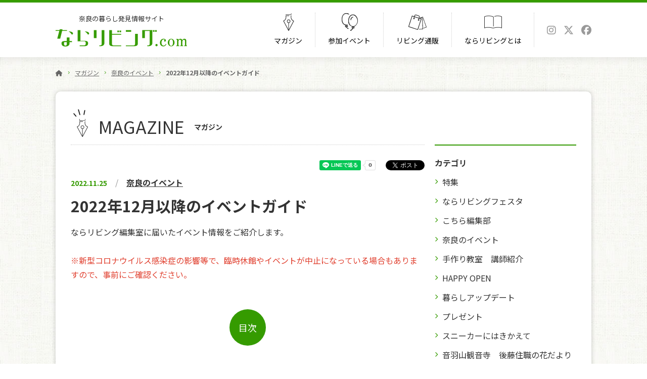

--- FILE ---
content_type: text/html; charset=UTF-8
request_url: https://www.naraliving.com/magazine/details455.html
body_size: 15740
content:
<!DOCTYPE html>
<html lang="ja">

<head>
<meta charset="UTF-8" />
<title>2022年12月以降のイベントガイド | ならリビング.com</title>
<meta http-equiv="X-UA-Compatible" content="IE=edge,chrome=1">
<meta name="viewport" content="width=device-width">
<meta name="format-detection" content="telephone=no">
<meta name="keywords" content="奈良,なら,リビング,イベント,通販,グルメ,手作り,教室,特集,地域">
<meta name="description" content="奈良県内または近隣で開催されるイベントの紹介。｜【ならリビング】は奈良県内のイベント情報・手作り教室など奈良のお出かけや暮らしに役立つ情報満載。子どもや家族が遊んで楽しめるスポットからグルメ・ランチを楽しめるカフェやレストランまで幅広くご紹介。" />
<!-- OGP -->
<meta property="og:type" content="article">
<meta property="og:title" content="2022年12月以降のイベントガイド">
<meta property="og:description" content="奈良県内または近隣で開催されるイベントの紹介。｜【ならリビング】は奈良県内のイベント情報・手作り教室など奈良のお出かけや暮らしに役立つ情報満載。子どもや家族が遊んで楽しめるスポットからグルメ・ランチを楽しめるカフェやレストランまで幅広くご紹介。">
<meta property="og:site_name" content="ならリビング.com">
<meta property="og:image" content="https://www.naraliving.com/upload/magazine_img/z_431895684.jpg">
<meta property="og:url" content="https://www.naraliving.com/magazine/details455.html">
<!-- / OGP -->
<link rel="shortcut icon" href="https://naraliving.com/img_common/favicon.ico">
<link rel="apple-touch-icon" href="/img_common/apple-touch-icon.png">
<link rel="icon" href="https://naraliving.com/img_common/favicon.ico">
<link rel="preconnect" href="https://fonts.gstatic.com">
<link rel="stylesheet" href="https://cdnjs.cloudflare.com/ajax/libs/font-awesome/6.5.1/css/all.min.css">
<link href="https://fonts.googleapis.com/css?family=Noto+Serif+JP" rel="stylesheet">
<link href="https://fonts.googleapis.com/css2?family=Noto+Sans+JP:wght@100;300;400;700&display=swap" rel="stylesheet">
<link rel="canonical" href="https://www.naraliving.com/magazine/details455.html">
<link rel="stylesheet" href="../css/layout.css" media="all" />
<link rel="stylesheet" href="../css/module.css" media="all" />
<link rel="stylesheet" href="../css/common.css" media="all" />
<link rel="stylesheet" href="../css/magazine.css" media="all" />
<link rel="stylesheet" href="../css/system-free.css" media="all" />
<!-- javascript -->
<script src="https://ajax.googleapis.com/ajax/libs/jquery/2.1.3/jquery.min.js"></script>
<script src="/js/smoothScrollEx.js"></script>
<script src="/js/jquery.easing.1.3.js"></script>
<script src="/js/breakpoints.js"></script>
<!-- Global site tag (gtag.js) - Google Analytics -->
<script async src="https://www.googletagmanager.com/gtag/js?id=UA-9417279-1"></script>
<script>
window.dataLayer = window.dataLayer || [];
function gtag(){dataLayer.push(arguments);}
gtag('js', new Date());

gtag('config', 'UA-9417279-1');
</script>
<!-- Facebook -->
<div id="fb-root"></div>
<script async defer crossorigin="anonymous" src="https://connect.facebook.net/ja_JP/sdk.js#xfbml=1&version=v8.0" nonce="OT9zzEPy"></script>
<!-- Global site tag (gtag.js) - Google Analytics -->
<!-- Google Tag Manager -->
<script>(function(w,d,s,l,i){w[l]=w[l]||[];w[l].push({'gtm.start':
new Date().getTime(),event:'gtm.js'});var f=d.getElementsByTagName(s)[0],
j=d.createElement(s),dl=l!='dataLayer'?'&l='+l:'';j.async=true;j.src=
'https://www.googletagmanager.com/gtm.js?id='+i+dl;f.parentNode.insertBefore(j,f);
})(window,document,'script','dataLayer','GTM-55WXSGL5');</script>
<!-- End Google Tag Manager -->
</head>
<body id="magazine" class="details">

<!-- Google Tag Manager (noscript) -->
<noscript><iframe src="https://www.googletagmanager.com/ns.html?id=GTM-55WXSGL5"
height="0" width="0" style="display:none;visibility:hidden"></iframe></noscript>
<!-- End Google Tag Manager (noscript) -->
<noscript>このページでは、Javascriptを使用しています。</noscript>
<!--　▼　headerArea　▼　-->
<header id="headerArea">
  <div class="wrap">
    <div class="inner">
    
    <div class="header__left">
    <p class="text">奈良の暮らし発見情報サイト</p>
    <p class="logo"><a href="/"><img src="/img_common/header_logo_01.png" alt="ならリビング.com"></a></p>
    </div>
    
    <div id="header__navi">
    <nav id="nav">
    <div id="glNavi">
    <ul>
    <li class="gl-navi_home"><a href="/">HOME</a></li>
    <li class="gl-navi_magazine"><a href="/magazine/index.html">マガジン</a></li>
    <li class="gl-navi_event"><a href="/event/">参加イベント</a></li>
    <li class="gl-navi_shop"><a href="https://shop.naraliving.com/c/naraliving">リビング通販</a></li>
    <li class="gl-navi_about"><a href="/about/">ならリビングとは</a></li>
    </ul>
  </div>
  <div class="ml25">
    <ul class="social">
      <li><a href="https://www.instagram.com/naraliving/" target="_blank"><i class="fab fa-instagram"></i></a></li>
      <li><a href="https://twitter.com/naraliving/" target="_blank"><i class="fa-brands fa-x-twitter"></i></a></li>
      <li><a href="https://www.facebook.com/naraliving/" target="_blank"><i class="fab fa-facebook"></i></a></li>
    </ul>
    </div>
    </nav>

    <div id="hamburger">
      <span class="inner_line" id="line1"></span>
      <span class="inner_line" id="line2"></span>
      <span class="inner_line" id="line3"></span>
    </div>
    </div>
    </div>
  </div>
</header>
<!--　▲　headerArea　▲　-->
<!--　contents　-->
<div id="contents">
  <div class="container">
    <div id="pan">
      <ol>
        <li><a href="/"><i class="fas fa-home"></i></a></li>
        <li><a href="index.html">マガジン</a></li>
        <li><a href="category.html?cid=13">奈良のイベント</a></li>
        <li>2022年12月以降のイベントガイド</li>
      </ol>
    </div>
    <div class="container__block mb80">
    
      <!--　main　-->
      <main id="main__block">
        <div id="contentsTit" class="mb30">
        <p data-text="マガジン">MAGAZINE</p>
      </div>
      <article>
      <div id="magazine__header">
       <div class="share">
         <ul>
         <li>
         <div class="line-it-button" data-lang="ja" data-type="share-a" data-env="REAL" data-url="https://www.naraliving.com/magazine/details455.html" data-color="default" data-size="small" data-count="true" data-ver="3" style="display: none;"></div>
		<script src="https://www.line-website.com/social-plugins/js/thirdparty/loader.min.js" async defer></script>
         </li>
         <li class="fb-share-button" data-href="https://www.naraliving.com/magazine/details455.html" data-layout="button" data-size="small" data-mobile-iframe="true"><a target="_blank" href="https://www.facebook.com/sharer/sharer.php?u=https://www.naraliving.com/magazine/details455.html&amp;src=sdkpreparse" class="fb-xfbml-parse-ignore">Share</a></li>
         <li><a href="https://twitter.com/share" class="twitter-share-button" data-url="https://www.naraliving.com/magazine/details455.html" data-text="2022年12月以降のイベントガイド" data-count="horizontal">Tweet</a><script async src="https://platform.twitter.com/widgets.js" charset="utf-8"></script></li>
        </ul>
        </div>
        
        <p class="data__info mb10"><time datetime="2022-11-25">2022.11.25</time>　/　<b><a href="category.html?cid=13">奈良のイベント</a></b></p>
        <h1 class="entry-title">2022年12月以降のイベントガイド</h1>         
        </div>
                <div class="lead__block system-free">
        <p>ならリビング編集室に届いたイベント情報をご紹介します。</p>
<p>&nbsp;</p>
<p><span style="color: #e03e2d;">※新型コロナウイルス感染症の影響等で、臨時休館やイベントが中止になっている場合もありますので、事前にご確認ください。</span></p>        </div>
<section class="table-of-contents__block">
  <div class="title mb30">
    <h2>目次</h2>
    </div>
  <ul>
<li><a href="#article537">展示会</a></li>
<li><a href="#article536">舞台・演奏会</a></li>
<li><a href="#article535">講座・講演</a></li>
<li><a href="#article534">催し</a></li>
    </ul>
</section>
      <!--　記事　-->
<section class="article__block" id="article537">
<h2 class="article__title mb25">展示会</h2>
<div class="system-free mb25">
<p><span style="color: #ba372a;"><strong>◆雑器から茶陶へ―焼き締め陶とその源流―</strong></span></p>
<p>8月11日～12月25日　9時30分～16時30分（入園は16時まで）</p>
<p>火曜休園・9月20日～27日休園　※臨時休園の場合あり</p>
<p><a href="https://isuien.or.jp/">寧楽美術館</a>（奈良市水門町74・名勝依水園内）</p>
<p>入園料（庭園・美術館）　一般1200円、高大生500円、小中生300円</p>
<p>Tel:<a href="tel:0742・25・0781">0742・25・0781</a></p>
<p>&nbsp;</p>
<p><span style="color: #ba372a;"><strong>◆令和4年秋季展 茶の湯の絵画と絵のある茶道具</strong></span></p>
<p>9月1日～12月11日　10時～16時30分（入館は16時まで）</p>
<p>月曜休館（9月19日、10月10日は開館）、9月20日・10月11日・25日休館<br /><a href="http://www.yuki-museum.or.jp/">湯木美術館</a>（大阪市中央区平野町3-9）</p>
<p>入館料　一般700円、大学生400円、高校生300円</p>
<p>Tel:<a href="tel:06・6203・0188">06・6203・0188</a></p>
<p>&nbsp;</p>
<p><span style="color: #ba372a;"><strong>◆2022年秋季特別展　文明をつなぐもの　中央アジア</strong></span></p>
<p>9月3日～12月11日　10時～17時（入館は16時まで）</p>
<p>月曜休館（9月10日、10月10日は開館、9月20日、10月11日は休館）</p>
<p><a href="https://www.miho.jp/">MIHO MUSEUM</a>（滋賀県甲賀市信楽町田代桃谷300）</p>
<p>入館料　一般1300円、高大生1000円</p>
<p>Tel:<a href="tel:0748・82・3411">0748・82・3411</a></p>
<p>&nbsp;</p>
<p><span style="color: #ba372a;"><strong>◆令和4年度柳沢文庫特別展　大名家の日記&mdash;柳澤家当主四代の記憶と記録&mdash;</strong></span></p>
<p>9月10日～12月18日　9時～17時（入館は16時30分まで）</p>
<p>月・第4火曜日休館（祝日の場合開館。10月10日は休館）</p>
<p><a href="http://www.mahoroba.ne.jp/~yngbunko/top.html">柳沢文庫</a>展示室</p>
<p>入館料　一般300円、学生200円</p>
<p>Tel:<a href="tel:0743・58・2171">0743・58・2171</a></p>
<p>&nbsp;</p>
<p><span style="color: #ba372a;"><strong>◆大阪教育大学で学んだ書家群像</strong></span></p>
<p>10月1日～2023年1月9日　9時～17時（入館は16時30分まで）</p>
<p><a href="http://www3.kcn.ne.jp/~shodou/">奈良市杉岡華邨書道美術館</a></p>
<p>入館料　一般300円</p>
<p>Tel:<a href="tel:0742・24・4111">0742・24・4111</a></p>
<p>&nbsp;</p>
<p><span style="color: #ba372a;"><strong>◆特別企画展「刀剣～古代の武といのり～」</strong></span></p>
<p>10月15日～12月4日　9時30分～17時（入館は閉館の30分前まで）</p>
<p><a href="http://www.mus-his.city.osaka.jp/">大阪歴史博物館</a>6階特別展示室（大阪市中央区大手前4-1-32）</p>
<p>入館料　大人600円、高大生400円　※常設展示観覧料で見学可</p>
<p>Tel:<a href="tel:06・6946・5728">06・6946・5728</a></p>
<p><img style="display: block; margin-left: auto; margin-right: auto;" src="/fckimg/images/event/img000064.jpg" alt="" width="348" height="450" /></p>
<p>&nbsp;</p>
<p><span style="color: #ba372a;"><strong>◆こわくて、たのしいスイスの絵本</strong></span></p>
<p>9月17日～12月25日　10時～17時（入館は16時30分まで）　</p>
<p>月曜休館（9月19日、10月10日、11月21日、28日は開館）、9月20日、10月11日休館）</p>
<p><a href="https://www.asahibeer-oyamazaki.com/">アサヒビール大山崎山荘美術館</a>（京都府乙訓郡大山崎町銭原5-3）　</p>
<p>入館料　一般900円、高大生500円　</p>
<p>Tel:<a href="tel:075・957・3123">075・957・3123</a>（総合案内）</p>
<p>&nbsp;</p>
<p><span style="color: #ba372a;"><strong>◆大阪歴史博物館特集展示「大阪近郊の農業―農具とわざの諸相&mdash;」</strong></span></p>
<p>11月16日～2023年1月23日　9時30分～17時（入館は閉館30分前まで）</p>
<p>火曜、年末年始（12月28日～1月4日）休館</p>
<p><a href="http://www.mus-his.city.osaka.jp/">大阪歴史博物館</a>8階特集展示室（常設展示場内）</p>
<p>入場料　大人600円、高大生400円</p>
<p>Tel:<a href="tel:06・6946・5728">06・6946・5728</a></p>
<p><img style="display: block; margin-left: auto; margin-right: auto;" src="/fckimg/images/event/img000069.jpg" alt="" width="322" height="450" /></p>
<p>&nbsp;</p>
<p><span style="color: #ba372a;"><strong>◆特別企画展明清の美&mdash;15～20世紀中国の美術－</strong></span></p>
<p>11月18日～12月25日　10時～17時（入館は16時まで）</p>
<p>月曜休館</p>
<p><a href="https://www.kintetsu-g-hd.co.jp/culture/yamato/">大和文華館</a>（奈良市学園南1－11－6）</p>
<p>入館料　一般630円、高大生420円</p>
<p>Tel:0742・45・0544</p>
<p>&nbsp;</p>
<p><span style="color: #ba372a;"><strong>◆迷子の小部屋硝子の小窓　宮﨑智晴小品展</strong></span></p>
<p>12月3日～25日　13時～20時</p>
<p>火曜休館</p>
<p><a href="https://www.instagram.com/maigo_izumico/">アンティーク・古書・喫茶店　迷子</a>（京都市左京区浄土寺上南田町36）</p>
<p>Tel:075・771・4434</p>
<p>&nbsp;</p>
<p><span style="color: #ba372a;"><strong>◆奈良大学博物館令和4年度企画展『古写真のなかの奈良－奈良大学図書館所蔵 北村信昭コレクションのガラス乾板写真』</strong></span></p>
<p>11月21日～2023年3月20日　9時～16時30分（土曜日は12時まで・入館は閉館30分前まで）</p>
<p>日曜日・祝日休館、年末年始（12月25日～1月5日）</p>
<p><a href="https://www.nara-u.ac.jp/museum/">奈良大学博物館</a></p>
<p>入館無料</p>
<p>Tel:0742・44・1251</p>
<p>&nbsp;</p>
<p><span style="color: #ba372a;"><strong>◆小西寧子漆芸展</strong></span></p>
<p>11月26日～12月11日　11時～18時（最終日は16時まで）</p>
<p>水曜休館</p>
<p><span style="color: #000000;"><a href="https://www.naramachitachibana.com/">ならまちギャラリーたちばな</a>（奈良市西寺林町18―1）</span></p>
<p><span style="color: #000000;">Tel:<a href="tel:0742・31・6439">0742・31・6439</a></span></p>
<div class="photo__block02">
<figure class="photo__block01"><img src="/fckimg/images/event/img000076.jpg" width="300" height="240" /></figure>
<figure class="photo__block02"><img src="/fckimg/images/event/img000077.jpg" width="300" height="218" /></figure>
</div>
<p>&nbsp;</p>
<p>&nbsp;</p>
<p><span style="color: #ba372a;"><strong>◆企画展絵画のたのしみ　奈良県立美術館所蔵名品展《冬》</strong></span></p>
<p>11月26日～12月25日　9時～17時（入館は閉館30分前まで）</p>
<p>月曜休館</p>
<p><a href="https://www.pref.nara.jp/11842.htm">奈良県立美術館</a></p>
<p>入館料　一般400円、高大生250円、小中生150円</p>
<p>Tel:<a href="tel:0742・23・1700">0742・23・1700</a>（テレフォンサービス）</p>
<p>&nbsp;</p>
<p><span style="color: #ba372a;"><strong>◆寺田知世個展</strong></span></p>
<p>11月29日～12月4日　10時～17時（最終日は16時まで）</p>
<p><span style="color: #000000;"><a href="https://ameblo.jp/askmsnj/">アートスペース上三条</a>（奈良市上三条町4）　<br />Tel:<a href="tel:0742・23・0114">0742・23・0114</a></span></p>
<p><span style="color: #000000;">&nbsp;</span></p>
<p><span style="color: #000000;"><img style="display: block; margin-left: auto; margin-right: auto;" src="/fckimg/images/event/img000073.jpg" alt="" width="323" height="450" /></span></p>
<p>&nbsp;</p>
<p><span style="color: #ba372a;"><strong>◆上村淳之文化勲章受章記念　こころの花鳥画　上村松篁・淳之展</strong></span></p>
<p><span style="color: #000000;">12月6日～2023年2月5日　10時～17時</span></p>
<p><span style="color: #000000;">月曜、12月27日～1月4日休館（1月9日は開館、翌10日休館）</span></p>
<p><a href="https://www.kintetsu-g-hd.co.jp/culture/shohaku/"><span style="color: #000000;">松伯美術館</span></a></p>
<p><span style="color: #000000;">入館料　大人820円、小中生410円</span></p>
<p><span style="color: #000000;">Tel:0742・41・6666</span></p>
<p>&nbsp;</p>
<p><span style="color: #ba372a;"><strong>◆さがわきっずみゅーじあむ展示イベント福音館書店「かがくのとも」から生まれた展覧会「あけてみよう　かがくのとびら展」</strong></span></p>
<p>12月7日～2023年2月12日　9時30分～17時（入館は16時30分まで）</p>
<p>月曜、12月30日～1月3日、10日休館</p>
<p><span style="color: #000000;"><a href="https://www.sagawa-artmuseum.or.jp/">佐川美術館</a>（滋賀県守山市水保町北川2891）</span></p>
<p><span style="color: #000000;">入館料　一般1000円、高大生600円</span></p>
<p><strong><span style="color: #e03e2d;">※<a style="color: #e03e2d;" href="https://www.sagawa-artmuseum.or.jp/">WEB</a>での事前予約（ネット決済による入館チケット購入）が必要</span></strong></p>
<p><span style="color: #000000;">Tel:<a href="tel:077・585・7800">077・585・7800</a></span></p>
<p>&nbsp;</p>
<p><span style="color: #ba372a;"><strong>◆クリスマス＆干支尽くし展</strong></span></p>
<p>12月10日～16日　13時～16時</p>
<p>ギャラリー絹衣（きぬきぬ・宇陀市榛原天満台東1丁目1-6）</p>
<p>Tel:<a href="tel:090・6910・2479">090・6910・2479</a></p>
<p>&nbsp;</p>
<p><span style="color: #ba372a;"><strong>◆2022年度著名作家招聘事業&times;テーマ展　矢部俊一展</strong></span></p>
<p>12月10日～2023年2月26日　10時～18時（入館は閉館の30分前まで）</p>
<p>月曜・12月31日・1月1日休館（ただし1月2日・3日、9日は開館。1月4日・10日は休館）</p>
<p><a href="https://www.mcart.jp/">兵庫陶芸美術館</a>展示室1</p>
<p>入館料　一般600円、大学生500円</p>
<p>Tel:079・597・3961</p>
<p>&nbsp;</p>
<p><span style="color: #ba372a;"><strong>◆教えて！兵庫陶芸美術館 収集と展示のＱ＆Ａ</strong></span></p>
<p>12月10日～2023年2月26日　10時～18時（入館は閉館の30分前まで）</p>
<p>月曜・12月31日・1月1日休館（ただし1月2日・3日、9日は開館。1月4日・10日は休館）</p>
<p><a href="https://www.mcart.jp/">兵庫陶芸美術館</a>展示室1</p>
<p>入館料　一般600円、大学生500円</p>
<p>Tel:079・597・3961</p>
<p>&nbsp;</p>
<p><span style="color: #ba372a;"><strong>◆アーキテクチャとアートの融合　木工作品展</strong></span></p>
<p>12月12日～13日　10時～18時</p>
<p><a href="https://tenri-tarn.tumblr.com/">Art-Space　TARN</a></p>
<p>Tel:090・3841・0379（ウッドオヴジェクトアート増田）</p>
<p><img style="display: block; margin-left: auto; margin-right: auto;" src="/fckimg/images/event/img000079.jpg" alt="" width="338" height="450" /></p>
<p>&nbsp;</p>
<p><span style="color: #ba372a;"><strong>◆watashitachistock展ー冬の贈りものー</strong></span></p>
<p>12月15日～25日　11時～17時</p>
<p>12月20日は休館</p>
<p><a href="https://fabrileizu.exblog.jp/">ギャラリーファブリル</a></p>
<p>Tel:0742・81・0909</p>
<p>&nbsp;</p>
<p><span style="color: #ba372a;"><strong>◆SugarBaby　アトリエ展</strong></span></p>
<p>12月17日　10時～16時</p>
<p><a href="https://sugarbaby.jimdosite.com/">花のアトリエSugarBaby</a>内（大和高田市永和町11-11）</p>
<p>Tel:090・4035・0326（田中）</p>
<p><img style="display: block; margin-left: auto; margin-right: auto;" src="/fckimg/images/event/img000080.jpg" alt="" width="450" height="450" /></p>
<p>&nbsp;</p>
<p><span style="color: #ba372a;"><strong>◆山本亜希のフェルト</strong></span></p>
<p>1月10日～15日　10時～18時（最終日は16時まで）</p>
<p><span style="color: #000000;"><a href="https://ameblo.jp/askmsnj/">アートスペース上三条</a>（奈良市上三条町4）　<br />Tel:<a href="tel:0742・23・0114">0742・23・0114</a></span></p>
<p><span style="color: #000000;"><img style="display: block; margin-left: auto; margin-right: auto;" src="/fckimg/images/event/img000082.jpg" alt="" width="300" height="450" /></span></p>
<p><span style="color: #ba372a;"><strong>◆武内祐人展</strong></span></p>
<p>1月10日～15日　10時～18時（最終日は16時まで）</p>
<p><span style="color: #000000;"><a href="https://ameblo.jp/askmsnj/">アートスペース上三条</a>（奈良市上三条町4）　<br />Tel:<a href="tel:0742・23・0114">0742・23・0114</a></span></p>
<p><span style="color: #000000;"><img style="display: block; margin-left: auto; margin-right: auto;" src="/fckimg/images/event/img000083.jpg" alt="" width="331" height="450" /></span></p>
<p>&nbsp;</p>
<p><span style="color: #ba372a;"><strong>◆第91回企画展二度見する造形　古代の焼物から</strong></span></p>
<p>1月18日～3月6日　9時30分～16時30分（入館は16時まで）</p>
<p>火曜休館</p>
<p><a href="https://www.sankokan.jp/">天理参考館</a>3階企画展示室</p>
<p>入館料　大人500円、小中高生300円</p>
<p>Tel:0743・63・8414</p>
<p>&nbsp;</p>
<p><span style="color: #ba372a;"><strong>◆企画展「没後40年黒田辰秋展ー山本爲三郎コレクションより」</strong></span></p>
<p>1月21日～5月7日　10時～17時（最終入館16時30分）</p>
<p>月曜休館（3月20日、3月27日、4月3日、5月1日は開館）</p>
<p><a href="https://www.asahibeer-oyamazaki.com/">アサヒビール大山崎山荘美術館</a></p>
<p>入館料　一般900円、高大生500円</p>
<p>Tel:075・957・3123（総合案内）</p>
<p>&nbsp;</p>
<p><span style="color: #ba372a;"><strong>◆峙博恭＆せつ子夫婦二人展</strong></span></p>
<p>2023年1月23日～29日　13時～16時</p>
<p>ギャラリー絹衣（きぬきぬ・宇陀市榛原天満台東1丁目1-6）</p>
<p>Tel:<a href="tel:090・6910・2479">090・6910・2479</a></p>
<p>&nbsp;</p>
<p><span style="color: #ba372a;"><strong>◆大阪歴史博物館特集展示「銀行重役のコレクションー京・大坂の近世絵画を中心に－」</strong></span></p>
<p>1月25日～3月21日　9時30分～17時（入館は閉館の30分前まで）</p>
<p>火曜休館（3月21日は開館）</p>
<p><a href="http://www.mus-his.city.osaka.jp/">大阪歴史博物館8階特集展示室</a></p>
<p>入館料　大人600円、高大生400円　※常設展示観覧料で観覧いただけます</p>
<p>Tel:06・6946・5728</p></div>
</section>
<section class="article__block" id="article536">
<h2 class="article__title mb25">舞台・演奏会</h2>
<div class="system-free mb25">
<p><span style="color: #843fa1;"><strong>◆第30回奈良ギターフェスティバル</strong></span></p>
<p>12月4日　13時～</p>
<p><a href="http://www.ykjohall.jp/">DMG MORI やまと郡山城ホール</a>小ホール</p>
<p>入場無料</p>
<p>問い合わせ　<a href="mailto:nara.guitar.festival@gmail.com">nara.guitar.festival@gmail.com</a></p>
<p>&nbsp;</p>
<p><span style="color: #843fa1;"><strong>◆2022XmasJAZZConcert</strong></span></p>
<p>12月10日　13時30分～</p>
<p><a href="https://www.town.ikaruga.nara.jp/ikaho/">いかるがホール小ホール</a></p>
<p>入場料　1000円（当日300円増）</p>
<p>Tel:<a href="tel:0745・75・7743">0745・75・7743</a></p>
<p>&nbsp;</p>
<p><span style="color: #843fa1;"><strong>◆ヘッド・蓮蔵・ショーン　尺八人生　First　concert</strong></span></p>
<p>12月16日　18時30分～</p>
<p>香芝市ふたかみ文化センター市民ホール</p>
<p>入場料　一般2000円、高校生以下500円</p>
<p>問い合わせ・申込　<a href="mailto:Shawnheadmusic@gmail.com">Shawnheadmusic@gmail.com</a></p>
<p>&nbsp;</p>
<p><span style="color: #843fa1;"><strong>◆宇宙探訪の旅　日本の宇宙開発の現状と未来</strong></span></p>
<p>12月17日　13時30分～</p>
<p><a href="https://www.town.ikaruga.nara.jp/ikaho/">いかるがホール小ホール</a></p>
<p>入場料　500円（当日200円増）</p>
<p>Tel:<a href="tel:0745・75・7743">0745・75・7743</a></p>
<p>&nbsp;</p>
<p><span style="color: #843fa1;"><strong>◆<a href="http://www13.plala.or.jp/A-Winds/">Ａ-Winds</a>　2022年　冬の演奏会</strong></span></p>
<p>12月18日　14時～</p>
<p><a href="http://www.ykjohall.jp/">DMG MORI やまと郡山城ホール</a>大ホール</p>
<p>入場無料</p>
<p>Tel:080・5719・7132</p>
<p>&nbsp;</p>
<p><span style="color: #843fa1;"><strong>◆人形劇団クラルテ　ペンギンたんけんたい</strong></span></p>
<p>1月22日　14時～</p>
<p><a href="http://www.nara100.com/">なら100年会館</a>大ホール</p>
<p>入場料　Ａ席2900円、Ｂ席2500円（当日各100円増）</p>
<p>Tel:0742・34・0111（9時～17時・火曜日休み）</p>
<p>&nbsp;</p>
<p><span style="color: #843fa1;"><strong>◆斑鳩寄席</strong></span></p>
<p>1月29日　14時～</p>
<p><a href="https://www.town.ikaruga.nara.jp/ikaho/">いかるがホール大ホール</a></p>
<p>入場料　500円（当日200円増）</p>
<p>Tel:<a href="tel:0745・75・7743">0745・75・7743</a></p>
<p>&nbsp;</p>
<p><span style="color: #843fa1;"><strong>◆和太鼓コンサート</strong></span></p>
<p>2月12日　13時30分～</p>
<p><a href="https://www.town.ikaruga.nara.jp/ikaho/">いかるがホール大ホール</a></p>
<p>入場料　1000円（当日300円増）</p>
<p>Tel:<a href="tel:0745・75・7743">0745・75・7743</a></p>
<p>&nbsp;</p>
<p><span style="color: #843fa1;"><strong>◆恐竜ラボ！ディノサバイバル</strong></span></p>
<p>2月18日　10時30分～・13時30分～・16時30分～</p>
<p><a href="http://www.nara100.com/">なら100年会館</a>大ホール</p>
<p>入場料　S席4200円、A席3200円、ダイナミックシート5900円</p>
<p>Tel:0742・34・0111（9時～17時・火曜日休み）</p>
<p>&nbsp;</p>
<p><span style="color: #843fa1;"><strong>◆ズーラシアンブラスwith大阪交響楽団</strong></span></p>
<p>2月18日　14時～　※発売は12月17日～</p>
<p><a href="https://www.city.kashihara.nara.jp/article?id=5c51978465909e2ebea8ff59">かしはら万葉ホール1階ロマントピアホール</a></p>
<p>入場料　一般2000円、高校生以下1000円　※3歳未満ひざ上鑑賞無料</p>
<p>Tel:0744・29・1300</p>
<figure class="photo__block01"><img src="/fckimg/images/event/img000081.jpg" width="450" height="277" />
<figcaption>&copy;スーパーキッズ</figcaption>
</figure>
<p>&nbsp;</p>
<p><span style="color: #843fa1;"><strong>◆真理子のコンサート&rsquo;23～愛につつまれて～</strong></span></p>
<p>2月23日　14時～</p>
<p><a href="http://www.ykjohall.jp/">DMG MORIやまと郡山城ホール</a>小ホール</p>
<p>入場料　3500円（当日500円増）</p>
<p>Tel:0742・26・1415（奈良労音）</p>
<p>&nbsp;</p>
<p><span style="color: #843fa1;"><strong>◆第29回金春康之演能会</strong></span></p>
<p>2月26日　14時～17時</p>
<p><a href="http://www.i-ra-ka.jp/welcome/">奈良春日野国際フォーラム甍</a></p>
<p>入場料　正面5500円、脇正面4500円、中正面3500円、学生2500円</p>
<p>Tel:0743・56・3169</p>
<p>&nbsp;</p>
<p><span style="color: #843fa1;"><strong>◆梅沢富美男劇団　奈良特別公演</strong></span></p>
<p>3月4日　13時～・16時45分～</p>
<p><a href="http://www.nara100.com/">なら100年会館</a>大ホール</p>
<p>入場料　6000円（当日500円増）　※未就学児入場不可</p>
<p>Tel:0742・34・0111（9時～17時・火曜日休み）</p>
<p>&nbsp;</p>
<p><span style="color: #843fa1;"><strong>◆奈良県立美術館開館50周年記念プレイベント「仮面芸能のふるさと奈良」</strong></span></p>
<p>3月4日・5日　12時45分～16時</p>
<p><a href="http://www.i-ra-ka.jp/welcome/">奈良春日野国際フォーラム甍</a>能楽ホール</p>
<p>入場料　一般2500円、高大生500円</p>
<p>詳細は<a href="https://www.laox-mediasoln.co.jp/events/kamengeinou-pre/">公式WEBサイト</a></p>
<p>Tel:03・6912・0945（平日10時～18時・仮面芸能のふるさと奈良事務局）</p>
<p>&nbsp;</p>
<p><span style="color: #843fa1;"><strong>◆なら100朗読コンサート「今、あなたに伝えたい～あたりまえだけど大切なこと～」</strong></span></p>
<p>3月5日　14時～</p>
<p><a href="http://www.nara100.com/">なら100年会館</a>中ホール</p>
<p>入場料　800円</p>
<p>Tel:0742・34・0111</p></div>
</section>
<section class="article__block" id="article535">
<h2 class="article__title mb25">講座・講演</h2>
<div class="system-free mb25">
<p><strong><span style="color: #e03e2d;">◆再就職支援講座　個別相談＆ゲーム感覚で楽しく自分発見【定期開催】</span></strong></p>
<p>6月9日、10月13日、12月8日、2023年2月9日　各回10時～12時</p>
<p><a href="https://www.pref.nara.jp/11774.htm">県女性センター</a></p>
<p>参加無料</p>
<p>再就職を目指す女性で窓口への相談が初めての人対象</p>
<p>要申込（各回定員4人。各回2日前までに電話申し込み）</p>
<p>Tel:<a href="tel:0742・24・1150">0742・24・1150</a>（女性の再就職準備相談窓口）</p>
<p>&nbsp;</p>
<p><strong><span style="color: #e03e2d;">◆はじめてのWEB面接への準備とポイント【定期開催】</span></strong></p>
<p>7月～2023年3月の奇数月第2木曜日、第3土曜日　各日10時～12時</p>
<p><a href="https://www.pref.nara.jp/11774.htm">県女性センター</a></p>
<p>参加無料</p>
<p>再就職を目指す女性で窓口への相談が初めての人対象</p>
<p>要申込（各回定員2人。各回2日前までに電話申し込み）</p>
<p>Tel:<a href="tel:0742・24・1150">0742・24・1150</a>（女性の再就職準備相談窓口）</p>
<p>&nbsp;</p>
<p><span style="color: #e03e2d;"><strong>◆育休ママと考えよう「これからのワーク・ライフ・マネジメント」</strong></span></p>
<p>10月14日・11月11日・12月9日・2023年1月20日・2月17日　各10時30分～12時</p>
<p><a href="https://www.pref.nara.jp/11774.htm">県女性センター</a></p>
<p>参加無料</p>
<p>育児休業や産前産後休業中の方、これから取得予定の方、育児休業から復帰しておおむね1年以内の方が対象</p>
<p>要申込（各回定員15人。先着順で定員になり次第締め切り。申し込み方法要問合せ）</p>
<p>Tel:<a href="tel:0742・27・2300">0742・27・2300</a></p>
<p>&nbsp;</p>
<p><span style="color: #e03e2d;"><strong>◆知ろう・語ろう・支え合おう　認知症フォーラム2022奈良</strong></span></p>
<p>12月10日　13時30分～15時30分</p>
<p><a href="https://www.nem-shiteikanri.jp/shisetsu/nara/">学園前ホール</a></p>
<p>参加無料・先着順</p>
<p>申し込みは<a href="mailto:ninchi-nara@kcn.jp">「家族の会」奈良県支部</a>まで</p>
<p>Tel:0742・41・1026（火・金10時～15時、土12時～15時）</p>
<p>&nbsp;</p>
<p><span style="color: #ba372a;"><strong>◆奈良県登校拒否を克服する会第191回交流会</strong></span></p>
<p>12月17日　13時15分～16時30分</p>
<p><a href="http://www.narafukushi.com/">奈良県社会福祉総合センター</a>ボランティアルーム</p>
<p>参加費　500円（申込不要）</p>
<p>Tel:0745・78・6967</p>
<p>&nbsp;</p>
<p><span style="color: #e03e2d;"><strong>◆奈良・斑鳩歴史講座席文化遺産法隆寺</strong></span></p>
<p>2023年1月22日　14時～</p>
<p><a href="https://www.town.ikaruga.nara.jp/ikaho/">いかるがホール</a>大ホール</p>
<p>入場料　1000円（当日は300円増）</p>
<p>Tel:0745・75・7743</p>
<p>&nbsp;</p>
<p><span style="color: #e03e2d;"><strong>◆笑い飯　哲夫のおもしろ仏教講座Inなら100年会館　vol.2</strong></span></p>
<p>2023年2月6日　14時～</p>
<p><a href="http://www.nara100.com/">なら100年会館</a>中ホール</p>
<p>入場料　1300円　※未就学児入場不可</p>
<p>Tel:0742・34・0111</p>
<p>&nbsp;</p>
<p><span style="color: #e03e2d;"><strong>◆相続の準備、私も必要なの？～相続に関する法的な基礎知識を学ぶ女性のための相続対策セミナー～</strong></span></p>
<p>2023年2月9日　14時～16時</p>
<p><a href="https://www.pref.nara.jp/11774.htm">奈良県女性センター</a>3階講座室</p>
<p>参加費無料・先着30人</p>
<p>要申込（申込は<a href="https://www.pref.nara.jp/11774.htm">HP</a>より）</p>
<p>Tel:0742・27・2300</p>
<p>&nbsp;</p>
<p><span style="color: #e03e2d;"><strong>◆日本の男女賃金格差はなぜこんなにも大きいのか？</strong></span></p>
<p>2023年2月18日　14時～16時</p>
<p><a href="https://www.pref.nara.jp/11774.htm">奈良県女性センター</a></p>
<p>参加費無料・先着30人</p>
<p>要申込（申込は<a href="https://www.pref.nara.jp/11774.htm">HP</a>より）</p>
<p>Tel:0742・27・2300</p></div>
</section>
<section class="article__block" id="article534">
<h2 class="article__title mb25">催し</h2>
<div class="system-free mb25">
<p><span style="color: #169179;"><strong>◆</strong><strong>観光ボランティアガイドと歩く・なら　伊勢本海道・暗越えハイキング</strong></span></p>
<p>12月3日</p>
<p>近鉄枚岡駅～（案内：<a href="http://www.ikoma-kankou.jp/guide/">生駒市観光ボランティアガイドの会</a>）</p>
<p>参加費　無料</p>
<p>定員先着　50名（抽選）</p>
<p>要申込（～11月15日）</p>
<p>Tel:<a href="tel:0742・27・8974">0742・27・8974</a>（奈良県観光ボランティアガイド連絡会事務局）</p>
<p>&nbsp;</p>
<p><span style="color: #169179;"><strong>◆モルック体験会</strong></span></p>
<p>12月25日　9時20分～12時（受付9時～）</p>
<p><a href="https://cofufun.com/">天理駅前広場コフフンステージ</a></p>
<p>参加費　無料</p>
<p>対象　小学生以上（小学生は保護者同伴）</p>
<p>Tel:0743・63・1001</p>
<p>&nbsp;</p>
<p><span style="color: #169179;"><strong>◆『小豆粥で初春を祝う会』</strong></span></p>
<p>1月15日～31日　11時～15時</p>
<p><a href="https://www.kyoto-hanagokoro.jp/plan/sara/">沙羅双樹の寺　東林院</a>（京都市右京区花園妙心寺町59）</p>
<p>参加費　3800円</p>
<p>Tel:075・463・1334</p></div>
</section>
      <!--　/記事　-->
      <div class="lead__block system-free">
        <p>こちらのコーナーに掲載希望の方は、下記ページをご確認の上、情報をお送りください。</p>
<p>&nbsp;</p>
<p><a href="https://www.naraliving.com/magazine/details265.html">イベントガイドへの投稿について</a></p>
<p>※記事の更新は月初め。情報は前月15日までを目途にお送りください。</p> 
     </div>
              <p class="date__time">※このページの内容は2022年12月14日現在のものです。</p>
            </article>
      <section class="related-article">
          <h2 class="title">関連記事</h2>
          <ul class="list01">
<li><a href="details315.html">
<figure><img src="./../upload/magazine_img/847474873.jpg" alt="" /></figure>
<div class="text__block">
<p class="category">奈良のイベント</p>
<h3>2021年12月のイベントガイド【後半】</h3>
</div>
</a></li>
<li><a href="details586.html">
<figure><img src="./../upload/magazine_img/568250573.jpg" alt="" /></figure>
<div class="text__block">
<p class="category">奈良のイベント</p>
<h3>【2023年】大和路10月の伝統行事</h3>
</div>
</a></li>
<li><a href="details674.html">
<figure><img src="./../upload/magazine_img/939051994.jpg" alt="" /></figure>
<div class="text__block">
<p class="category">奈良のイベント</p>
<h3>2024年6月以降のイベントガイド</h3>
</div>
</a></li>
<li><a href="details835.html">
<figure><img src="./../upload/magazine_img/456027396.jpg" alt="" /></figure>
<div class="text__block">
<p class="category">奈良のイベント</p>
<h3>2025年12月以降のイベントガイド</h3>
</div>
</a></li>
<li><a href="details319.html">
<figure><img src="./../upload/magazine_img/281786922.jpg" alt="" /></figure>
<div class="text__block">
<p class="category">奈良のイベント</p>
<h3>2022年1月のイベントガイド</h3>
</div>
</a></li>
    </ul>
        </section>
        <hr class="line01 mt35 mb20">
        <!--　PR　-->
        <section class="pr__block">
        <h2 class="pr__title mb25"><span>PR</span>参加イベント：申込受付中</h2>
        <ul class="event__list">
<li class="status01"><a href="./../event/details891.html">
<figure><img src="./../upload/event_img/358090633.jpg" alt="" />
<figcaption>申込受付中</figcaption>
</figure>
<p class="series">ブラッシュアップセミナー</p>
<p class="title">この夏は花の名山◆硫黄岳(7月)・白山(8月)を目指そう！／その他</p>
</a></li>
<li class="status01"><a href="./../event/details890.html">
<figure><img src="./../upload/event_img/330699904.jpg" alt="" />
<figcaption>申込受付中</figcaption>
</figure>
<p class="series">手作り教室</p>
<p class="title">ワイヤーフラワー『ミモザのスワッグ』／大和高田市</p>
</a></li>
<li class="status01"><a href="./../event/details886.html">
<figure><img src="./../upload/event_img/933124128.jpg" alt="" />
<figcaption>申込受付中</figcaption>
</figure>
<p class="series">ブラッシュアップセミナー</p>
<p class="title">資産倍増セミナー～初心者向けなのに効果絶大!!／奈良市</p>
</a></li>
<li class="status01"><a href="./../event/details885.html">
<figure><img src="./../upload/event_img/818534018.jpg" alt="" />
<figcaption>申込受付中</figcaption>
</figure>
<p class="series">手作り教室</p>
<p class="title">古着で作るウォルドルフ人形／奈良市</p>
</a></li>
            <!-- <li class="status01"><a href="../reform_detail.html">
              <figure><img src="../img_sample/sample_03.jpg" alt="" />
                <figcaption>申込受付中</figcaption>
              </figure>
              <p class="series">山歩きセミナー</p>
              <p class="title">新コース　わいわいコース開講　低山を楽しもう！ゆったりコース／橿原市</p>
              </a></li>
              
              <li class="status02"><a href="../reform_detail.html">
              <figure><img src="../img_sample/sample_03.jpg" alt="" />
                <figcaption>満席</figcaption>
              </figure>
              <p class="series">山歩きセミナー</p>
              <p class="title">新コース　わいわいコース開講　低山を楽しもう！ゆったりコース／橿原市</p>
              </a></li>
              
              <li class="status02"><a href="../reform_detail.html">
              <figure><img src="../img_sample/sample_03.jpg" alt="" />
                <figcaption>満席</figcaption>
              </figure>
              <p class="series">山歩きセミナー</p>
              <p class="title">新コース　わいわいコース開講　低山を楽しもう！ゆったりコース／橿原市</p>
              </a></li>
              
              <li class="status01"><a href="../reform_detail.html">
              <figure><img src="../img_sample/sample_03.jpg" alt="" />
                <figcaption>申込受付中</figcaption>
              </figure>
              <p class="series">山歩きセミナー</p>
              <p class="title">新コース　わいわいコース開講　低山を楽しもう！ゆったりコース／橿原市</p>
              </a></li> -->
          </ul>
        <hr class="line01 mb25">
        <h2 class="pr__title mb25"><span>PR</span>リビング通販：人気商品</h2>
        <ul class="shop__list">
<li class="status01"><a href="https://shop.naraliving.com/c/naraliving/gourmet/gd551">
<figure><img src="/upload/online_shopping_img/448138118.jpg" alt="" /></figure>
<p class="product-name">あすかルビー　２パックセット</p>
<p class="price">2850円（税込、送料別）</p>
</a></li>
<li class="status01"><a href="https://shop.naraliving.com/c/naraliving/gourmet/gd643">
<figure><img src="/upload/online_shopping_img/147511432.jpg" alt="" /></figure>
<p class="product-name">下村ベリー園「古都華」</p>
<p class="price">3000円（税込、送料別）</p>
</a></li>
<li class="status01"><a href="https://shop.naraliving.com/c/naraliving/gourmet/gd646">
<figure><img src="/upload/online_shopping_img/791092416.jpg" alt="" /></figure>
<p class="product-name">大和のはっさく　Lサイズ　10㎏</p>
<p class="price">4320円（税込、送料別）</p>
</a></li>
<li class="status01"><a href="https://shop.naraliving.com/c/naraliving/gourmet/gd646">
<figure><img src="/upload/online_shopping_img/797106840." alt="" /></figure>
<p class="product-name">大和のはっさく　2L～3Lサイズ　10㎏</p>
<p class="price">4860円（税込、送料別）</p>
</a></li>
          </ul>
        </section>
        <!--　/PR　-->
      </main>
      <!--　/main　--> 
      
      <!--　aside　-->
      <aside id="side__block"> 
  
  <!-- category -->
  <div id="aside__category" class="category__block">
    <h2 class="category__title">カテゴリ</h2>
    <ul class="list02">
<li><a href="category.html?cid=6">特集</a></li>
<li><a href="category.html?cid=5">ならリビングフェスタ</a></li>
<li><a href="category.html?cid=17">こちら編集部</a></li>
<li><a href="category.html?cid=13">奈良のイベント</a></li>
<li><a href="category.html?cid=4">手作り教室　講師紹介</a></li>
<li><a href="category.html?cid=15">HAPPY OPEN</a></li>
<li><a href="category.html?cid=14">暮らしアップデート</a></li>
<li><a href="category.html?cid=16">プレゼント</a></li>
<li><a href="category.html?cid=1">スニーカーにはきかえて</a></li>
<li><a href="category.html?cid=12">音羽山観音寺　後藤住職の花だより</a></li>
<li><a href="category.html?cid=2">主婦川柳</a></li>
<li><a href="category.html?cid=7">幼稚園ガイド</a></li>
<li><a href="category.html?cid=9">NEW暮らしのMEMO</a></li>
    </ul>
  </div>
  <!-- /category --> 
  <!-- new -->
  <div id="aside__new" class="category__block">
    <h2 class="category__title">新着記事</h2>
    <ul class="list01">
<li><a href="details845.html">
<figure><img src="./../upload/magazine_img/t_412691807.jpg" alt="" /></figure>
<div class="text__block">
<p class="category">特集</p>
<h3>ならリビング×奈良新聞デジタルコラボ企画　令和8年の運試し　新年お年玉開運プレゼント特集2026</h3>
</div>
</a></li>
<li><a href="details848.html">
<figure><img src="./../upload/magazine_img/t_679263753.jpg" alt="" /></figure>
<div class="text__block">
<p class="category">特集</p>
<h3>いちごに囲まれ幸せ気分～奈良のいちごイベント情報2026</h3>
</div>
</a></li>
<li><a href="details838.html">
<figure><img src="./../upload/magazine_img/t_742074818.jpg" alt="" /></figure>
<div class="text__block">
<p class="category">ならリビングフェスタ</p>
<h3>【ならリビングフェスタ2026】テーブルショップ出店者募集</h3>
</div>
</a></li>
<li><a href="details410.html">
<figure><img src="./../upload/magazine_img/t_195805268.jpg" alt="" /></figure>
<div class="text__block">
<p class="category">暮らしアップデート</p>
<h3>生まれた年の干支による毎月の人生指標（2026年1月5日～2月4日）</h3>
</div>
</a></li>
<li><a href="details846.html">
<figure><img src="./../upload/magazine_img/t_324262926.jpg" alt="" /></figure>
<div class="text__block">
<p class="category">こちら編集部</p>
<h3>こちら編集部【2026年1月】</h3>
</div>
</a></li>
    </ul>
  </div>
  <!-- /new --> 
  <!-- recommendation -->
  <div id="aside__recommendation" class="category__block">
    <h2 class="category__title">オススメ情報</h2>
    <ul class="list01">
<li><a href="details845.html">
<figure><img src="./../upload/magazine_img/t_412691807.jpg" alt="" /></figure>
<div class="text__block">
<p class="category">特集</p>
<h3>ならリビング×奈良新聞デジタルコラボ企画　令和8年の運試し　新年お年玉開運プレゼント特集2026</h3>
</div>
</a></li>
<li><a href="details848.html">
<figure><img src="./../upload/magazine_img/t_679263753.jpg" alt="" /></figure>
<div class="text__block">
<p class="category">特集</p>
<h3>いちごに囲まれ幸せ気分～奈良のいちごイベント情報2026</h3>
</div>
</a></li>
<li><a href="details838.html">
<figure><img src="./../upload/magazine_img/t_742074818.jpg" alt="" /></figure>
<div class="text__block">
<p class="category">ならリビングフェスタ</p>
<h3>【ならリビングフェスタ2026】テーブルショップ出店者募集</h3>
</div>
</a></li>
<li><a href="details846.html">
<figure><img src="./../upload/magazine_img/t_324262926.jpg" alt="" /></figure>
<div class="text__block">
<p class="category">こちら編集部</p>
<h3>こちら編集部【2026年1月】</h3>
</div>
</a></li>
<li><a href="details843.html">
<figure><img src="./../upload/magazine_img/t_410335374.jpg" alt="" /></figure>
<div class="text__block">
<p class="category">暮らしアップデート</p>
<h3>漢方養生で日々健康～体質を知るともっと元気になれる～vol.48 「季節性の気分変動～冬季うつ～」にお悩みの方へ</h3>
</div>
</a></li>
    </ul>
  </div>
  <!-- /recommendation --> 
 
  <!-- library -->
  <div id="aside__library" class="category__block">
    <h2 class="category__title">ライブラリー</h2>
    <form method="get" action="../event/index.html" class="search_container">
      <p>
        <select name="sort" class="itext" onchange='document.location.href=this.options[this.selectedIndex].value;'>
          <option value="">▼月を選択</option>
<option value="category.html?date=20261" >2026年1月</option>
<option value="category.html?date=202512" >2025年12月</option>
<option value="category.html?date=202511" >2025年11月</option>
<option value="category.html?date=202510" >2025年10月</option>
<option value="category.html?date=20259" >2025年9月</option>
<option value="category.html?date=20258" >2025年8月</option>
<option value="category.html?date=20257" >2025年7月</option>
<option value="category.html?date=20256" >2025年6月</option>
<option value="category.html?date=20255" >2025年5月</option>
<option value="category.html?date=20254" >2025年4月</option>
<option value="category.html?date=20253" >2025年3月</option>
<option value="category.html?date=20252" >2025年2月</option>
<option value="category.html?date=20251" >2025年1月</option>
<option value="category.html?date=202412" >2024年12月</option>
<option value="category.html?date=202411" >2024年11月</option>
<option value="category.html?date=202410" >2024年10月</option>
<option value="category.html?date=20249" >2024年9月</option>
<option value="category.html?date=20248" >2024年8月</option>
<option value="category.html?date=20247" >2024年7月</option>
<option value="category.html?date=20246" >2024年6月</option>
<option value="category.html?date=20245" >2024年5月</option>
<option value="category.html?date=20244" >2024年4月</option>
<option value="category.html?date=20243" >2024年3月</option>
<option value="category.html?date=20242" >2024年2月</option>
<option value="category.html?date=20241" >2024年1月</option>
<option value="category.html?date=202312" >2023年12月</option>
<option value="category.html?date=202311" >2023年11月</option>
<option value="category.html?date=202310" >2023年10月</option>
<option value="category.html?date=20239" >2023年9月</option>
<option value="category.html?date=20238" >2023年8月</option>
<option value="category.html?date=20237" >2023年7月</option>
<option value="category.html?date=20236" >2023年6月</option>
<option value="category.html?date=20235" >2023年5月</option>
<option value="category.html?date=20234" >2023年4月</option>
<option value="category.html?date=20233" >2023年3月</option>
<option value="category.html?date=20232" >2023年2月</option>
<option value="category.html?date=20231" >2023年1月</option>
<option value="category.html?date=202212" >2022年12月</option>
<option value="category.html?date=202211" >2022年11月</option>
<option value="category.html?date=202210" >2022年10月</option>
<option value="category.html?date=20229" >2022年9月</option>
<option value="category.html?date=20228" >2022年8月</option>
<option value="category.html?date=20227" >2022年7月</option>
<option value="category.html?date=20226" >2022年6月</option>
<option value="category.html?date=20225" >2022年5月</option>
<option value="category.html?date=20224" >2022年4月</option>
<option value="category.html?date=20223" >2022年3月</option>
<option value="category.html?date=20222" >2022年2月</option>
<option value="category.html?date=20221" >2022年1月</option>
<option value="category.html?date=202112" >2021年12月</option>
<option value="category.html?date=202111" >2021年11月</option>
<option value="category.html?date=202110" >2021年10月</option>
<option value="category.html?date=20219" >2021年9月</option>
<option value="category.html?date=20218" >2021年8月</option>
<option value="category.html?date=20217" >2021年7月</option>
<option value="category.html?date=20216" >2021年6月</option>
<option value="category.html?date=20215" >2021年5月</option>
<option value="category.html?date=20214" >2021年4月</option>
<option value="category.html?date=20213" >2021年3月</option>
<option value="category.html?date=20212" >2021年2月</option>
<option value="category.html?date=20211" >2021年1月</option>
<option value="category.html?date=20209" >2020年9月</option>
<option value="category.html?date=20205" >2020年5月</option>
<option value="category.html?date=20203" >2020年3月</option>
<option value="category.html?date=20202" >2020年2月</option>
<option value="category.html?date=20201" >2020年1月</option>
<option value="category.html?date=201911" >2019年11月</option>
<option value="category.html?date=20199" >2019年9月</option>
<option value="category.html?date=20196" >2019年6月</option>
<option value="category.html?date=20195" >2019年5月</option>
<option value="category.html?date=20194" >2019年4月</option>
<option value="category.html?date=20193" >2019年3月</option>
<option value="category.html?date=20191" >2019年1月</option>
<option value="category.html?date=20189" >2018年9月</option>
<option value="category.html?date=20188" >2018年8月</option>
<option value="category.html?date=20185" >2018年5月</option>
<option value="category.html?date=20184" >2018年4月</option>
<option value="category.html?date=20183" >2018年3月</option>
<option value="category.html?date=20182" >2018年2月</option>
<option value="category.html?date=20181" >2018年1月</option>
<option value="category.html?date=20177" >2017年7月</option>
<option value="category.html?date=20175" >2017年5月</option>
<option value="category.html?date=20173" >2017年3月</option>
<option value="category.html?date=20172" >2017年2月</option>
<option value="category.html?date=20171" >2017年1月</option>
<option value="category.html?date=20165" >2016年5月</option>
<option value="category.html?date=20163" >2016年3月</option>
<option value="category.html?date=20162" >2016年2月</option>
<option value="category.html?date=201512" >2015年12月</option>
<option value="category.html?date=20158" >2015年8月</option>
<option value="category.html?date=20155" >2015年5月</option>
<option value="category.html?date=201410" >2014年10月</option>
<option value="category.html?date=20146" >2014年6月</option>
<option value="category.html?date=20145" >2014年5月</option>
<option value="category.html?date=20144" >2014年4月</option>
<option value="category.html?date=20141" >2014年1月</option>
<option value="category.html?date=201312" >2013年12月</option>
<option value="category.html?date=201310" >2013年10月</option>
<option value="category.html?date=20136" >2013年6月</option>
<option value="category.html?date=20134" >2013年4月</option>
<option value="category.html?date=20133" >2013年3月</option>
<option value="category.html?date=20132" >2013年2月</option>
<option value="category.html?date=201212" >2012年12月</option>
<option value="category.html?date=201211" >2012年11月</option>
<option value="category.html?date=201210" >2012年10月</option>
<option value="category.html?date=20126" >2012年6月</option>
<option value="category.html?date=20124" >2012年4月</option>
<option value="category.html?date=20122" >2012年2月</option>
<option value="category.html?date=201112" >2011年12月</option>
<option value="category.html?date=201110" >2011年10月</option>
<option value="category.html?date=20119" >2011年9月</option>
<option value="category.html?date=20117" >2011年7月</option>
<option value="category.html?date=20114" >2011年4月</option>
<option value="category.html?date=20112" >2011年2月</option>
<option value="category.html?date=20111" >2011年1月</option>
<option value="category.html?date=201011" >2010年11月</option>
<option value="category.html?date=201010" >2010年10月</option>
<option value="category.html?date=20109" >2010年9月</option>
<option value="category.html?date=20108" >2010年8月</option>
<option value="category.html?date=20107" >2010年7月</option>
<option value="category.html?date=20106" >2010年6月</option>
<option value="category.html?date=20104" >2010年4月</option>
<option value="category.html?date=20103" >2010年3月</option>
<option value="category.html?date=20102" >2010年2月</option>
<option value="category.html?date=200911" >2009年11月</option>
<option value="category.html?date=200910" >2009年10月</option>
<option value="category.html?date=20098" >2009年8月</option>
<option value="category.html?date=20097" >2009年7月</option>
<option value="category.html?date=20096" >2009年6月</option>
<option value="category.html?date=20095" >2009年5月</option>
<option value="category.html?date=20094" >2009年4月</option>
<option value="category.html?date=20092" >2009年2月</option>
<option value="category.html?date=200812" >2008年12月</option>
<option value="category.html?date=200811" >2008年11月</option>
<option value="category.html?date=200810" >2008年10月</option>
<option value="category.html?date=20089" >2008年9月</option>
<option value="category.html?date=20088" >2008年8月</option>
<option value="category.html?date=20086" >2008年6月</option>
<option value="category.html?date=20085" >2008年5月</option>
<option value="category.html?date=20084" >2008年4月</option>
<option value="category.html?date=20083" >2008年3月</option>
<option value="category.html?date=20082" >2008年2月</option>
<option value="category.html?date=20081" >2008年1月</option>
<option value="category.html?date=200712" >2007年12月</option>
<option value="category.html?date=200711" >2007年11月</option>
<option value="category.html?date=20079" >2007年9月</option>
<option value="category.html?date=20078" >2007年8月</option>
<option value="category.html?date=20077" >2007年7月</option>
<option value="category.html?date=20076" >2007年6月</option>
<option value="category.html?date=20075" >2007年5月</option>
<option value="category.html?date=20074" >2007年4月</option>
<option value="category.html?date=20073" >2007年3月</option>
<option value="category.html?date=20072" >2007年2月</option>
<option value="category.html?date=20071" >2007年1月</option>
<option value="category.html?date=200612" >2006年12月</option>
<option value="category.html?date=200611" >2006年11月</option>
<option value="category.html?date=200610" >2006年10月</option>
<option value="category.html?date=20067" >2006年7月</option>
<option value="category.html?date=20066" >2006年6月</option>
<option value="category.html?date=20065" >2006年5月</option>
<option value="category.html?date=20063" >2006年3月</option>
<option value="category.html?date=20062" >2006年2月</option>
<option value="category.html?date=20061" >2006年1月</option>
<option value="category.html?date=200512" >2005年12月</option>
<option value="category.html?date=200511" >2005年11月</option>
<option value="category.html?date=200510" >2005年10月</option>
<option value="category.html?date=20059" >2005年9月</option>
<option value="category.html?date=20058" >2005年8月</option>
<option value="category.html?date=20057" >2005年7月</option>
        </select>
      </p>
    </form>
  </div>
  <!-- /library --> 
  <!-- news -->
  <div id="aside__news" class="category__block">
    <h2 class="news__title">news</h2>
    <ul class="list03">
<li><a href="./../news/details104.html">
<time datetime="2026-01-05">2026.01.05</time>
<p>明けましておめでとうございます</p>
</a></li>
<li><a href="./../news/details102.html">
<time datetime="2025-10-31">2025.10.31</time>
<p>音羽山観音寺まごころ便2026年販売日程</p>
</a></li>
<li><a href="./../news/details92.html">
<time datetime="2024-11-05">2024.11.05</time>
<p>「音羽山観音寺まごころ便」に関するお問い合わせについて</p>
</a></li>
<li><a href="./../news/details51.html">
<time datetime="2023-01-24">2023.01.24</time>
<p>ならリビング山歩きセミナーについて</p>
</a></li>
<li><a href="./../news/details50.html">
<time datetime="2023-01-12">2023.01.12</time>
<p>LINE公式アカウントはじめました!!</p>
</a></li>
<li><a href="./../news/details1.html">
<time datetime="2021-09-03">2021.09.03</time>
<p>土日祝日の受付について</p>
</a></li>
    </ul>
  </div>
  <!-- /news --> 
</aside>
      <!--　/aside　--> 
    </div>
  </div>
</div>
<!--　/contents　-->
<!--　▼　pageTop　▼　-->
<div id="pageTop">
  <p><a href="#"><i class="fas fa-chevron-up"></i></a></p>
</div>
<!--　▲　pageTop　▲　-->
<!--　▼　footerArea　▼　-->
<footer id="footerArea">
<div id="footer__top">
  <div class="wrap">
    <div class="inner">
      <!--　navi　-->
      <div id="footer__navi">
        <div class="block">
          <ul>
            <li><a href="/">HOME</a></li>
            </ul>
        </div>
        
        <div class="block">
          <ul>
            <li><a href="/magazine/index.html">マガジン</a>
            <ul>
                <li><a href="/magazine/category.html?cid=6">特集</a></li>
                <li><a href="/magazine/category.html?cid=5">ならリビングフェスタ</a></li>
                <li><a href="/magazine/category.html?cid=13">奈良のイベント</a></li>
                <li><a href="/magazine/category.html?cid=15">HAPPY OPEN</a></li>
                <li><a href="/magazine/category.html?cid=4">手作り教室 講師紹介</a></li>
                <li><a href="/magazine/category.html?cid=1">スニーカーにはきかえて</a></li>
                <li><a href="/magazine/category.html?cid=12">音羽山観音寺　後藤住職の花だより</a></li>
                <li><a href="/magazine/category.html?cid=2">主婦川柳</a></li>
                <li><a href="/magazine/category.html?cid=14">暮らしアップデート</a></li>
                <li><a href="/magazine/category.html?cid=7">幼稚園ガイド</a></li>
            </ul>
            </li>
            </ul>
        </div>
        
        <div class="block">
          <ul>
            <li><a href="/event/">参加イベント</a>
            <ul>
                <li><a href="/event/index.html?keyword=&mid_group=0&cid=5">手作り教室</a></li>
                <li><a href="/event/index.html?keyword=&mid_group=0&cid=3">味&amp;グルメプラン</a></li>
                <li><a href="/event/index.html?keyword=&mid_group=0&cid=2">山歩きセミナー</a></li>
                <li><a href="/event/index.html?keyword=&mid_group=0&cid=7">ブラッシュアップセミナー</a></li>
            </ul>
            </li>
            </ul>
        </div>
        
        <div class="block">
          <ul>
            <li><a href="https://shop.naraliving.com/c/naraliving">リビング通販</a>
            <ul>
                <li><a href="https://shop.naraliving.com/p/search">商品一覧</a></li>
                <li><a href="https://shop.naraliving.com/f/guide">ご利用ガイド</a></li>
                <li><a href="https://shop.naraliving.com/my/wishlist">お気に入り</a></li>
                <li><a href="https://shop.naraliving.com/my/top">マイページ</a></li>
                <li><a href="https://shop.naraliving.com/p/cart">カート</a></li>
            </ul>
            </li>
            </ul>
        </div>
        
        <div class="block">
          <ul>
            <li><a href="/about/index.html">ならリビングとは</a>
            <ul>
                <li><a href="/about/activities.html">事業紹介</a></li>
                <li><a href="/about/faq.html">よくある質問</a></li>
                <li><a href="/about/advertising.html">紙面・広告掲載案内</a></li>
                <li><a href="/about/installation.html">ならリビング設置店</a></li>
                <li><a href="/about/contact.html">お問合せフォーム</a></li>
                <li><a href="/about/privacy.html">プライバシーポリシー</a></li>
                <li><a href="/about/copyright.html">免責・著作権・商標</a></li>
            </ul>
            </li>
            </ul>
        </div>
      </div>
      <!--　/navi　-->
      
      <!--　サイト運営　-->
      <div id="footer__management">
      <p class="title">サイト運営</p>
       <div class="location__block">
            <p>奈良新聞社 ならリビング編集室</p>
            <p>〒<span class="mr15">630-8686</span>奈良県奈良市法華寺町2-4</p>
            <p>TEL：<span class="tel mr15" data-action="call" data-tel="0742-32-2118">0742-32-2118</span>FAX：0742-32-2775</p>
         </div>
        <p class="mb10"><a href="/about/contact.html">メールでのお問合せはこちら≫</a></p>
        <ul  class="social">
        <li><a href="https://www.instagram.com/naraliving/" target="_blank"><i class="fab fa-instagram"></i></a></li>
        <li><a href="https://twitter.com/naraliving/" target="_blank"><i class="fa-brands fa-x-twitter"></i></a></li>
        <li><a href="https://www.facebook.com/naraliving/" target="_blank"><i class="fab fa-facebook"></i></a></li>
     </ul>
      </div>
      <!--　/サイト運営　-->
    </div>
  </div>
</div>
<div id="footer__bottom">
    <div class="wrap">
      <div class="inner">
        <div class="logo">
        <a href="https://www.nara-np.co.jp/" target="_blank"><img src="/img_common/footer_logo_01.png" alt="奈良新聞"></a>
        </div>
        <div class="text">
        <p>当ホームページが提供する情報・画像を、権利者の許可なく複製、転用、販売することを固く禁じます。</p>
        <p id="copyright">(C)Nara living All Rights Reserved</p>
        </div>
      </div>
    </div>
  </div>
</footer>
<!--　▲　footerArea　▲　-->
<script src="/js/common.js"></script>
</body>
</html>


--- FILE ---
content_type: text/css
request_url: https://www.naraliving.com/css/module.css
body_size: 4331
content:
@charset "UTF-8";
/* !
 * module.css
 */
.inner {
  padding: 10px;
  overflow: hidden;
  clear: both;
}

img.icon {
  padding-left: 0.5em;
  line-height: normal;
}

/*　段落　*/
.pa-gr {
  text-indent: -1em;
  padding-left: 1em;
}

/*　注意　*/
.caution {
  color: #F00;
}

/* !バナー画像　透過 ------------------------------------------- */
[class*="banner"] a:hover img,
[id*="banner"] a:hover img {
  opacity: 0.8;
  filter: alpha(opacity=80);
  -ms-filter: "alpha(opacity=80)";
  filter: progid:DXImageTransform.Microsoft.Alpha Opacity=80;
  -moz-transition: 1s ease-in-out;
  -webkit-transition: 1s ease-in-out;
  -o-transition: 1s ease-in-out;
  -ms-transition: 1s ease-in-out;
  transition: 1s ease-in-out;
}

/* !NEW　アイコン --------------------------------------------- */
[class*="icoNew"] {
  font-size: 0.688rem !important;
  font-weight: bold;
  line-height: 1;
  display: inline-block;
  padding: 2px 5px;
  margin-left: 0.5rem;
  color: #FFF;
  background-color: #B01A24;
}

.icoNew02 {
  position: relative;
  position: absolute;
  top: 50%;
  -webkit-transform: translate(0%, -50%);
  -moz-transform: translate(0%, -50%);
  -ms-transform: translate(0%, -50%);
  -o-transform: translate(0%, -50%);
  transform: translate(0%, -50%);
}

/* !pdf　アイコン --------------------------------------------- */
p.icoPdf {
  padding: 5px 0px 5px 35px;
  position: relative;
}

p.icoPdf:before {
  position: absolute;
  position: absolute;
  top: 50%;
  -webkit-transform: translate(0%, -50%);
  -moz-transform: translate(0%, -50%);
  -ms-transform: translate(0%, -50%);
  -o-transform: translate(0%, -50%);
  transform: translate(0%, -50%);
  left: 0;
  content: url(../img_common/ico_pdf.png);
  font-size: 0px;
  line-height: 0;
}

p.icoPdf a {
  font-size: 1rem;
}

p.icoPdf a:link, p.icoPdf a:visited, p.icoPdf a:focus {
  color: #0000FF;
}

p.icoPdf a:hover {
  color: #E20A16;
}

/* !ボタン編 ------------------------------------------------ */
[class*="btnNavi"] {
  padding: 0px;
  box-sizing: border-box;
  -webkit-box-sizing: border-box;
  -moz-box-sizing: border-box;
  -ms-box-sizing: border-box;
  -o-box-sizing: border-box;
  text-align: center;
}

[class*="btnNavi"] p, [class*="btnNavi"] span {
  padding: 10px 0;
  display: inline-block;
}

[class*="btnNavi"] a {
  padding: 10px 30px;
  line-height: 1;
  text-decoration: none;
  text-align: center;
  position: relative;
  cursor: pointer;
}

[class*="btnNavi"] a:before, [class*="btnNavi"] a:after {
  font-family: "Font Awesome 5 Free";
  font-weight: 900;
  font-size: 0.6875rem;
  position: absolute;
  top: 50%;
  -webkit-transform: translate(0%, -50%);
  -moz-transform: translate(0%, -50%);
  -ms-transform: translate(0%, -50%);
  -o-transform: translate(0%, -50%);
  transform: translate(0%, -50%);
}

[class*="btnNavi"] a:link, [class*="btnNavi"] a:visited, [class*="btnNavi"] a:focus {
  border-bottom: solid 1px #CCC;
  color: #333;
}

[class*="btnNavi"] a:hover {
  border-bottom: solid 1px #E20A16;
  color: #E20A16;
  -moz-transition: background-color 0.2s;
  -webkit-transition: background-color 0.2s;
  -o-transition: background-color 0.2s;
  -ms-transition: background-color 0.2s;
  transition: background-color 0.2s;
}

/*　右矢印　*/
.btnNavi01 a:after {
  content: "\f054";
  right: 10px;
}

/*　左矢印　*/
.btnNavi02 a:before {
  content: "\f053";
  left: 10px;
}

/* !スマホでのみ改行 -------------------------------------------------------- */
@media (min-width: 350px) {
  br.spMini {
    display: none;
  }
}

@media (min-width: 800px) {
  br.sp {
    display: none;
  }
}

/* !PCでのみ改行 ------------------------------------------------------------ */
@media (max-width: 1099px) {
  br.pc {
    display: none;
  }
}

/* !Base Fonts -------------------------------------------------------------- */
.fwN {
  font-weight: normal;
}

.fwB {
  font-weight: bold;
}

.fzSS {
  font-size: 72%;
}

.fzS {
  font-size: 86%;
}

.fzM {
  font-size: 100%;
}

.fzL {
  font-size: 115%;
}

.fzLL {
  font-size: 129%;
}

.fzLLL {
  font-size: 143%;
}

sup {
  font-size: 78%;
  vertical-align: top;
}

sub {
  font-size: 78%;
  vertical-align: baseline;
}

/* !Inline Align ------------------------------------------------------------ */
.taL {
  text-align: left !important;
}

.taC {
  text-align: center !important;
}

.taR {
  text-align: right !important;
}

.vaT {
  vertical-align: top !important;
}

.vaM {
  vertical-align: middle !important;
}

.vaB {
  vertical-align: bottom !important;
}

.blockC {
  margin-right: auto;
  margin-left: auto;
  text-align: left;
}

* html .blockC {
  margin-right: 0;
  margin-left: 0;
}

.blockR {
  margin-left: auto;
  text-align: left;
}

* html .blockR {
  margin-left: 0;
}

/* !table編 ------------------------------------------------ */
table[class*="layout"] th, table[class*="layout"] td {
  box-sizing: border-box;
  -webkit-box-sizing: border-box;
  -moz-box-sizing: border-box;
  -ms-box-sizing: border-box;
  -o-box-sizing: border-box;
}

table.layout01 {
  width: 100%;
  border-top: 1px solid #CCC;
  border-left: 1px solid #CCC;
}

table.layout01 caption {
  font-weight: bold;
}

table.layout01 th, table.layout01 td {
  padding: 5px;
  text-align: center;
  border-bottom: 1px solid #CCC;
  border-right: 1px solid #CCC;
}

table.layout01 thead th, table.layout01 tbody th {
  background-color: #1787CC;
}

table.layout01 th {
  color: #fff;
}

table.layout01 td {
  background-color: #fff;
}

table.layout02 {
  width: 100%;
  border-top: 1px solid #CCC;
  border-left: 1px solid #CCC;
}

table.layout02 th, table.layout02 td {
  padding: 5px;
  border-bottom: 1px solid #CCC;
  border-right: 1px solid #CCC;
}

table.layout02 th {
  background-color: #F6F6F6;
}

table.layout02 td {
  background-color: #fff;
}

@media (min-width: 480px) {
  table.layout01 th, table.layout01 td {
    padding: 20px;
  }
  table.layout02 th, table.layout02 td {
    padding: 20px;
  }
}

/* !レイアウトリスト編 ------------------------------------------------ */
ul.layout01 {
  padding: 0px 0px 0px 25px;
}

ul.layout01 > li {
  list-style: disc;
}

ul.layout02 li:before {
  content: "○";
  margin-right: 5px;
}

ol.layout01 {
  padding-left: 15px;
}

ol.layout01 > li {
  list-style: decimal;
}

/* !ライン編 ------------------------------------------------ */
hr.line01 {
  border: 0;
  border-bottom: 1px dotted #CCC;
}

/* !ページ遷移 -------------------------------------------------------- */
div.pager {
  overflow: hidden;
  clear: both;
  padding: 20px 0px;
}

div.pager ul {
  text-align: center;
}

div.pager li {
  display: inline;
}

div.pager li strong {
  -webkit-border-radius: 5px;
  -moz-border-radius: 5px;
  -ms-border-radius: 5px;
  -o-border-radius: 5px;
  border-radius: 5px;
  display: inline-block;
  padding: 0.5rem 0.75rem;
  background-color: #369C00;
  color: #FFF;
  line-height: 1.2;
}

div.pager li a {
  -webkit-border-radius: 5px;
  -moz-border-radius: 5px;
  -ms-border-radius: 5px;
  -o-border-radius: 5px;
  border-radius: 5px;
  display: inline-block;
  padding: 0.5rem 0.75rem;
  line-height: 1.2;
}

div.pager li a:link, div.pager li a:visited {
  color: #FFF;
  background-color: #666;
}

div.pager li a:hover, div.pager li a:active {
  background-color: #E73430;
  color: #FFF;
  -moz-transition: background-color 1s;
  -webkit-transition: background-color 1s;
  -o-transition: background-color 1s;
  -ms-transition: background-color 1s;
  transition: background-color 1s;
}

@media (min-width: 480px) {
  div.pager {
    padding: 20px 0px;
  }
  div.pager li strong {
    padding: 0.5rem 1rem;
    line-height: 1.8;
  }
  div.pager li a {
    padding: 0.5rem 1rem;
    line-height: 1.8;
  }
}

/* !line-height ------------------------------------------------------------------- */
.liHe1 {
  line-height: 1;
}

.liHe1_8 {
  line-height: 1.8;
}

.liHe2 {
  line-height: 2;
}

/* !Width ------------------------------------------------------------------- */
.w980px {
  width: 980px;
}

.w920px {
  width: 920px;
}

.w860px {
  width: 860px;
}

.w800px {
  width: 800px;
}

.w740px {
  width: 740px;
}

.w680px {
  width: 680px;
}

.w620px {
  width: 620px;
}

.w560px {
  width: 560px;
}

.w500px {
  width: 500px;
}

.w440px {
  width: 440px;
}

.w380px {
  width: 380px;
}

.wHalf {
  width: 48%;
}

.wTri {
  width: 33%;
}

.wQuart {
  width: 24%;
}

.wFull {
  width: 99.9%;
}

.wMax {
  width: 100%;
}

.w03perW {
  width: 3% !important;
}

.w13per {
  width: 13% !important;
}

.w0 {
  width: 0px !important;
}

.w5 {
  width: 5px !important;
}

.w10 {
  width: 10px !important;
}

.w15 {
  width: 15px !important;
}

.w20 {
  width: 20px !important;
}

.w25 {
  width: 25px !important;
}

.w30 {
  width: 30px !important;
}

.w35 {
  width: 35px !important;
}

.w40 {
  width: 40px !important;
}

.w45 {
  width: 45px !important;
}

.w50 {
  width: 50px !important;
}

/* !Floats ------------------------------------------------------------------ */
.flL {
  display: inline;
  float: left;
}

.flR {
  display: inline;
  float: right;
}

.flImgL {
  display: inline;
  float: left;
  margin-right: 20px;
}

.flImgR {
  display: inline;
  float: right;
  margin-left: 20px;
}

.ftBox {
  overflow: hidden;
  *zoom: 1;
}

/* !Tools ------------------------------------------------------------------- */
.clear {
  clear: both;
}

.block {
  display: block;
}

.hide {
  display: none;
}

.bgN {
  background: none !important;
}

.tdU {
  text-decoration: underline;
}

.tdN {
  text-decoration: none;
}

.atode {
  border: 2px solid #96c;
  padding: 10px;
  text-align: center;
  background-color: #f9f;
  font-family: "ＭＳ ゴシック", "MS Gothic", "Osaka－等幅", Osaka-mono, monospace;
  font-size: 30px;
  color: #fff;
}

/* !Margin ------------------------------------------------------------------ */
.mt0 {
  margin-top: 0px;
}

.mr0 {
  margin-right: 0px;
}

.mb0 {
  margin-bottom: 0px;
}

.ml0 {
  margin-left: 0px;
}

.mt5 {
  margin-top: 5px;
}

.mr5 {
  margin-right: 5px;
}

.mb5 {
  margin-bottom: 5px;
}

.ml5 {
  margin-left: 5px;
}

.mt10 {
  margin-top: 10px;
}

.mr10 {
  margin-right: 10px;
}

.mb10 {
  margin-bottom: 10px;
}

.ml10 {
  margin-left: 10px;
}

.mt15 {
  margin-top: 15px;
}

.mr15 {
  margin-right: 15px;
}

.mb15 {
  margin-bottom: 15px;
}

.ml15 {
  margin-left: 15px;
}

.mt20 {
  margin-top: 20px;
}

.mr20 {
  margin-right: 20px;
}

.mb20 {
  margin-bottom: 20px;
}

.ml20 {
  margin-left: 20px;
}

.mt25 {
  margin-top: 25px;
}

.mr25 {
  margin-right: 25px;
}

.mb25 {
  margin-bottom: 25px;
}

.ml25 {
  margin-left: 25px;
}

.mt30 {
  margin-top: 30px;
}

.mr30 {
  margin-right: 30px;
}

.mb30 {
  margin-bottom: 30px;
}

.ml30 {
  margin-left: 30px;
}

.mt35 {
  margin-top: 35px;
}

.mr35 {
  margin-right: 35px;
}

.mb35 {
  margin-bottom: 35px;
}

.ml35 {
  margin-left: 35px;
}

.mt40 {
  margin-top: 40px;
}

.mr40 {
  margin-right: 40px;
}

.mb40 {
  margin-bottom: 40px;
}

.ml40 {
  margin-left: 40px;
}

.mt45 {
  margin-top: 45px;
}

.mr45 {
  margin-right: 45px;
}

.mb45 {
  margin-bottom: 45px;
}

.ml45 {
  margin-left: 45px;
}

.mt50 {
  margin-top: 50px;
}

.mr50 {
  margin-right: 50px;
}

.mb50 {
  margin-bottom: 50px;
}

.ml50 {
  margin-left: 50px;
}

.mt55 {
  margin-top: 55px;
}

.mr55 {
  margin-right: 55px;
}

.mb55 {
  margin-bottom: 55px;
}

.ml55 {
  margin-left: 55px;
}

.mt60 {
  margin-top: 60px;
}

.mr60 {
  margin-right: 60px;
}

.mb60 {
  margin-bottom: 60px;
}

.ml60 {
  margin-left: 60px;
}

.mt65 {
  margin-top: 65px;
}

.mr65 {
  margin-right: 65px;
}

.mb65 {
  margin-bottom: 65px;
}

.ml65 {
  margin-left: 65px;
}

.mt70 {
  margin-top: 70px;
}

.mr70 {
  margin-right: 70px;
}

.mb70 {
  margin-bottom: 70px;
}

.ml70 {
  margin-left: 70px;
}

.mt75 {
  margin-top: 75px;
}

.mr75 {
  margin-right: 75px;
}

.mb75 {
  margin-bottom: 75px;
}

.ml75 {
  margin-left: 75px;
}

.mt80 {
  margin-top: 80px;
}

.mr80 {
  margin-right: 80px;
}

.mb80 {
  margin-bottom: 80px;
}

.ml80 {
  margin-left: 80px;
}

.mt85 {
  margin-top: 85px;
}

.mr85 {
  margin-right: 85px;
}

.mb85 {
  margin-bottom: 85px;
}

.ml85 {
  margin-left: 85px;
}

.mt90 {
  margin-top: 90px;
}

.mr90 {
  margin-right: 90px;
}

.mb90 {
  margin-bottom: 90px;
}

.ml90 {
  margin-left: 90px;
}

.mt95 {
  margin-top: 95px;
}

.mr95 {
  margin-right: 95px;
}

.mb95 {
  margin-bottom: 95px;
}

.ml95 {
  margin-left: 95px;
}

.mt100 {
  margin-top: 100px;
}

.mr100 {
  margin-right: 100px;
}

.mb100 {
  margin-bottom: 100px;
}

.ml100 {
  margin-left: 100px;
}

.mt105 {
  margin-top: 105px;
}

.mr105 {
  margin-right: 105px;
}

.mb105 {
  margin-bottom: 105px;
}

.ml105 {
  margin-left: 105px;
}

.mt110 {
  margin-top: 110px;
}

.mr110 {
  margin-right: 110px;
}

.mb110 {
  margin-bottom: 110px;
}

.ml110 {
  margin-left: 110px;
}

.mt115 {
  margin-top: 115px;
}

.mr115 {
  margin-right: 115px;
}

.mb115 {
  margin-bottom: 115px;
}

.ml115 {
  margin-left: 115px;
}

.mt120 {
  margin-top: 120px;
}

.mr120 {
  margin-right: 120px;
}

.mb120 {
  margin-bottom: 120px;
}

.ml120 {
  margin-left: 120px;
}

.mt125 {
  margin-top: 125px;
}

.mr125 {
  margin-right: 125px;
}

.mb125 {
  margin-bottom: 125px;
}

.ml125 {
  margin-left: 125px;
}

@media (max-width: 799px) {
  .mt0 {
    margin-top: 0px;
  }
  .mr0 {
    margin-right: 0px;
  }
  .mb0 {
    margin-bottom: 0px;
  }
  .ml0 {
    margin-left: 0px;
  }
  .mt5 {
    margin-top: 3px;
  }
  .mr5 {
    margin-right: 3px;
  }
  .mb5 {
    margin-bottom: 3px;
  }
  .ml5 {
    margin-left: 3px;
  }
  .mt10 {
    margin-top: 5px;
  }
  .mr10 {
    margin-right: 5px;
  }
  .mb10 {
    margin-bottom: 5px;
  }
  .ml10 {
    margin-left: 5px;
  }
  .mt15 {
    margin-top: 8px;
  }
  .mr15 {
    margin-right: 8px;
  }
  .mb15 {
    margin-bottom: 8px;
  }
  .ml15 {
    margin-left: 8px;
  }
  .mt20 {
    margin-top: 10px;
  }
  .mr20 {
    margin-right: 10px;
  }
  .mb20 {
    margin-bottom: 10px;
  }
  .ml20 {
    margin-left: 10px;
  }
  .mt25 {
    margin-top: 13px;
  }
  .mr25 {
    margin-right: 13px;
  }
  .mb25 {
    margin-bottom: 13px;
  }
  .ml25 {
    margin-left: 13px;
  }
  .mt30 {
    margin-top: 15px;
  }
  .mr30 {
    margin-right: 15px;
  }
  .mb30 {
    margin-bottom: 15px;
  }
  .ml30 {
    margin-left: 15px;
  }
  .mt35 {
    margin-top: 18px;
  }
  .mr35 {
    margin-right: 18px;
  }
  .mb35 {
    margin-bottom: 18px;
  }
  .ml35 {
    margin-left: 18px;
  }
  .mt40 {
    margin-top: 20px;
  }
  .mr40 {
    margin-right: 20px;
  }
  .mb40 {
    margin-bottom: 20px;
  }
  .ml40 {
    margin-left: 20px;
  }
  .mt45 {
    margin-top: 23px;
  }
  .mr45 {
    margin-right: 23px;
  }
  .mb45 {
    margin-bottom: 23px;
  }
  .ml45 {
    margin-left: 23px;
  }
  .mt50 {
    margin-top: 25px;
  }
  .mr50 {
    margin-right: 25px;
  }
  .mb50 {
    margin-bottom: 25px;
  }
  .ml50 {
    margin-left: 25px;
  }
  .mt55 {
    margin-top: 28px;
  }
  .mr55 {
    margin-right: 28px;
  }
  .mb55 {
    margin-bottom: 28px;
  }
  .ml55 {
    margin-left: 28px;
  }
  .mt60 {
    margin-top: 30px;
  }
  .mr60 {
    margin-right: 30px;
  }
  .mb60 {
    margin-bottom: 30px;
  }
  .ml60 {
    margin-left: 30px;
  }
  .mt65 {
    margin-top: 33px;
  }
  .mr65 {
    margin-right: 33px;
  }
  .mb65 {
    margin-bottom: 33px;
  }
  .ml65 {
    margin-left: 33px;
  }
  .mt70 {
    margin-top: 35px;
  }
  .mr70 {
    margin-right: 35px;
  }
  .mb70 {
    margin-bottom: 35px;
  }
  .ml70 {
    margin-left: 35px;
  }
  .mt75 {
    margin-top: 38px;
  }
  .mr75 {
    margin-right: 38px;
  }
  .mb75 {
    margin-bottom: 38px;
  }
  .ml75 {
    margin-left: 38px;
  }
  .mt80 {
    margin-top: 40px;
  }
  .mr80 {
    margin-right: 40px;
  }
  .mb80 {
    margin-bottom: 40px;
  }
  .ml80 {
    margin-left: 40px;
  }
  .mt85 {
    margin-top: 43px;
  }
  .mr85 {
    margin-right: 43px;
  }
  .mb85 {
    margin-bottom: 43px;
  }
  .ml85 {
    margin-left: 43px;
  }
  .mt90 {
    margin-top: 45px;
  }
  .mr90 {
    margin-right: 45px;
  }
  .mb90 {
    margin-bottom: 45px;
  }
  .ml90 {
    margin-left: 45px;
  }
  .mt95 {
    margin-top: 48px;
  }
  .mr95 {
    margin-right: 48px;
  }
  .mb95 {
    margin-bottom: 48px;
  }
  .ml95 {
    margin-left: 48px;
  }
  .mt100 {
    margin-top: 50px;
  }
  .mr100 {
    margin-right: 50px;
  }
  .mb100 {
    margin-bottom: 50px;
  }
  .ml100 {
    margin-left: 50px;
  }
  .mt105 {
    margin-top: 53px;
  }
  .mr105 {
    margin-right: 53px;
  }
  .mb105 {
    margin-bottom: 53px;
  }
  .ml105 {
    margin-left: 53px;
  }
  .mt110 {
    margin-top: 55px;
  }
  .mr110 {
    margin-right: 55px;
  }
  .mb110 {
    margin-bottom: 55px;
  }
  .ml110 {
    margin-left: 55px;
  }
  .mt115 {
    margin-top: 58px;
  }
  .mr115 {
    margin-right: 58px;
  }
  .mb115 {
    margin-bottom: 58px;
  }
  .ml115 {
    margin-left: 58px;
  }
  .mt120 {
    margin-top: 60px;
  }
  .mr120 {
    margin-right: 60px;
  }
  .mb120 {
    margin-bottom: 60px;
  }
  .ml120 {
    margin-left: 60px;
  }
  .mt125 {
    margin-top: 63px;
  }
  .mr125 {
    margin-right: 63px;
  }
  .mb125 {
    margin-bottom: 63px;
  }
  .ml125 {
    margin-left: 63px;
  }
}

/* !Padding  ---------------------------------------------------------------- */
.pt0 {
  padding-top: 0px;
}

.pr0 {
  padding-right: 0px;
}

.pb0 {
  padding-bottom: 0px;
}

.pl0 {
  padding-left: 0px;
}

.pt5 {
  padding-top: 5px;
}

.pr5 {
  padding-right: 5px;
}

.pb5 {
  padding-bottom: 5px;
}

.pl5 {
  padding-left: 5px;
}

.pt10 {
  padding-top: 10px;
}

.pr10 {
  padding-right: 10px;
}

.pb10 {
  padding-bottom: 10px;
}

.pl10 {
  padding-left: 10px;
}

.pt15 {
  padding-top: 15px;
}

.pr15 {
  padding-right: 15px;
}

.pb15 {
  padding-bottom: 15px;
}

.pl15 {
  padding-left: 15px;
}

.pt20 {
  padding-top: 20px;
}

.pr20 {
  padding-right: 20px;
}

.pb20 {
  padding-bottom: 20px;
}

.pl20 {
  padding-left: 20px;
}

.pt25 {
  padding-top: 25px;
}

.pr25 {
  padding-right: 25px;
}

.pb25 {
  padding-bottom: 25px;
}

.pl25 {
  padding-left: 25px;
}

.pt30 {
  padding-top: 30px;
}

.pr30 {
  padding-right: 30px;
}

.pb30 {
  padding-bottom: 30px;
}

.pl30 {
  padding-left: 30px;
}

.pt35 {
  padding-top: 35px;
}

.pr35 {
  padding-right: 35px;
}

.pb35 {
  padding-bottom: 35px;
}

.pl35 {
  padding-left: 35px;
}

.pt40 {
  padding-top: 40px;
}

.pr40 {
  padding-right: 40px;
}

.pb40 {
  padding-bottom: 40px;
}

.pl40 {
  padding-left: 40px;
}

.pt45 {
  padding-top: 45px;
}

.pr45 {
  padding-right: 45px;
}

.pb45 {
  padding-bottom: 45px;
}

.pl45 {
  padding-left: 45px;
}

.pt50 {
  padding-top: 50px;
}

.pr50 {
  padding-right: 50px;
}

.pb50 {
  padding-bottom: 50px;
}

.pl50 {
  padding-left: 50px;
}

.pt55 {
  padding-top: 55px;
}

.pr55 {
  padding-right: 55px;
}

.pb55 {
  padding-bottom: 55px;
}

.pl55 {
  padding-left: 55px;
}

.pt60 {
  padding-top: 60px;
}

.pr60 {
  padding-right: 60px;
}

.pb60 {
  padding-bottom: 60px;
}

.pl60 {
  padding-left: 60px;
}

.pt65 {
  padding-top: 65px;
}

.pr65 {
  padding-right: 65px;
}

.pb65 {
  padding-bottom: 65px;
}

.pl65 {
  padding-left: 65px;
}

.pt70 {
  padding-top: 70px;
}

.pr70 {
  padding-right: 70px;
}

.pb70 {
  padding-bottom: 70px;
}

.pl70 {
  padding-left: 70px;
}

.pt75 {
  padding-top: 75px;
}

.pr75 {
  padding-right: 75px;
}

.pb75 {
  padding-bottom: 75px;
}

.pl75 {
  padding-left: 75px;
}

.pt80 {
  padding-top: 80px;
}

.pr80 {
  padding-right: 80px;
}

.pb80 {
  padding-bottom: 80px;
}

.pl80 {
  padding-left: 80px;
}

.pt85 {
  padding-top: 85px;
}

.pr85 {
  padding-right: 85px;
}

.pb85 {
  padding-bottom: 85px;
}

.pl85 {
  padding-left: 85px;
}

.pt90 {
  padding-top: 90px;
}

.pr90 {
  padding-right: 90px;
}

.pb90 {
  padding-bottom: 90px;
}

.pl90 {
  padding-left: 90px;
}

.pt95 {
  padding-top: 95px;
}

.pr95 {
  padding-right: 95px;
}

.pb95 {
  padding-bottom: 95px;
}

.pl95 {
  padding-left: 95px;
}

.pt100 {
  padding-top: 100px;
}

.pr100 {
  padding-right: 100px;
}

.pb100 {
  padding-bottom: 100px;
}

.pl100 {
  padding-left: 100px;
}

.pt105 {
  padding-top: 105px;
}

.pr105 {
  padding-right: 105px;
}

.pb105 {
  padding-bottom: 105px;
}

.pl105 {
  padding-left: 105px;
}

.pt110 {
  padding-top: 110px;
}

.pr110 {
  padding-right: 110px;
}

.pb110 {
  padding-bottom: 110px;
}

.pl110 {
  padding-left: 110px;
}

.pt115 {
  padding-top: 115px;
}

.pr115 {
  padding-right: 115px;
}

.pb115 {
  padding-bottom: 115px;
}

.pl115 {
  padding-left: 115px;
}

.pt120 {
  padding-top: 120px;
}

.pr120 {
  padding-right: 120px;
}

.pb120 {
  padding-bottom: 120px;
}

.pl120 {
  padding-left: 120px;
}

.pt125 {
  padding-top: 125px;
}

.pr125 {
  padding-right: 125px;
}

.pb125 {
  padding-bottom: 125px;
}

.pl125 {
  padding-left: 125px;
}

@media (max-width: 799px) {
  .pt0 {
    padding-top: 0px;
  }
  .pr0 {
    padding-right: 0px;
  }
  .pb0 {
    padding-bottom: 0px;
  }
  .pl0 {
    padding-left: 0px;
  }
  .pt5 {
    padding-top: 2.5px;
  }
  .pr5 {
    padding-right: 2.5px;
  }
  .pb5 {
    padding-bottom: 2.5px;
  }
  .pl5 {
    padding-left: 2.5px;
  }
  .pt10 {
    padding-top: 5px;
  }
  .pr10 {
    padding-right: 5px;
  }
  .pb10 {
    padding-bottom: 5px;
  }
  .pl10 {
    padding-left: 5px;
  }
  .pt15 {
    padding-top: 7.5px;
  }
  .pr15 {
    padding-right: 7.5px;
  }
  .pb15 {
    padding-bottom: 7.5px;
  }
  .pl15 {
    padding-left: 7.5px;
  }
  .pt20 {
    padding-top: 10px;
  }
  .pr20 {
    padding-right: 10px;
  }
  .pb20 {
    padding-bottom: 10px;
  }
  .pl20 {
    padding-left: 10px;
  }
  .pt25 {
    padding-top: 12.5px;
  }
  .pr25 {
    padding-right: 12.5px;
  }
  .pb25 {
    padding-bottom: 12.5px;
  }
  .pl25 {
    padding-left: 12.5px;
  }
  .pt30 {
    padding-top: 15px;
  }
  .pr30 {
    padding-right: 15px;
  }
  .pb30 {
    padding-bottom: 15px;
  }
  .pl30 {
    padding-left: 15px;
  }
  .pt35 {
    padding-top: 17.5px;
  }
  .pr35 {
    padding-right: 17.5px;
  }
  .pb35 {
    padding-bottom: 17.5px;
  }
  .pl35 {
    padding-left: 17.5px;
  }
  .pt40 {
    padding-top: 20px;
  }
  .pr40 {
    padding-right: 20px;
  }
  .pb40 {
    padding-bottom: 20px;
  }
  .pl40 {
    padding-left: 20px;
  }
  .pt45 {
    padding-top: 22.5px;
  }
  .pr45 {
    padding-right: 22.5px;
  }
  .pb45 {
    padding-bottom: 22.5px;
  }
  .pl45 {
    padding-left: 22.5px;
  }
  .pt50 {
    padding-top: 25px;
  }
  .pr50 {
    padding-right: 25px;
  }
  .pb50 {
    padding-bottom: 25px;
  }
  .pl50 {
    padding-left: 25px;
  }
  .pt55 {
    padding-top: 27.5px;
  }
  .pr55 {
    padding-right: 27.5px;
  }
  .pb55 {
    padding-bottom: 27.5px;
  }
  .pl55 {
    padding-left: 27.5px;
  }
  .pt60 {
    padding-top: 30px;
  }
  .pr60 {
    padding-right: 30px;
  }
  .pb60 {
    padding-bottom: 30px;
  }
  .pl60 {
    padding-left: 30px;
  }
  .pt65 {
    padding-top: 32.5px;
  }
  .pr65 {
    padding-right: 32.5px;
  }
  .pb65 {
    padding-bottom: 32.5px;
  }
  .pl65 {
    padding-left: 32.5px;
  }
  .pt70 {
    padding-top: 35px;
  }
  .pr70 {
    padding-right: 35px;
  }
  .pb70 {
    padding-bottom: 35px;
  }
  .pl70 {
    padding-left: 35px;
  }
  .pt75 {
    padding-top: 37.5px;
  }
  .pr75 {
    padding-right: 37.5px;
  }
  .pb75 {
    padding-bottom: 37.5px;
  }
  .pl75 {
    padding-left: 37.5px;
  }
  .pt80 {
    padding-top: 40px;
  }
  .pr80 {
    padding-right: 40px;
  }
  .pb80 {
    padding-bottom: 40px;
  }
  .pl80 {
    padding-left: 40px;
  }
  .pt85 {
    padding-top: 42.5px;
  }
  .pr85 {
    padding-right: 42.5px;
  }
  .pb85 {
    padding-bottom: 42.5px;
  }
  .pl85 {
    padding-left: 42.5px;
  }
  .pt90 {
    padding-top: 45px;
  }
  .pr90 {
    padding-right: 45px;
  }
  .pb90 {
    padding-bottom: 45px;
  }
  .pl90 {
    padding-left: 45px;
  }
  .pt95 {
    padding-top: 47.5px;
  }
  .pr95 {
    padding-right: 47.5px;
  }
  .pb95 {
    padding-bottom: 47.5px;
  }
  .pl95 {
    padding-left: 47.5px;
  }
  .pt100 {
    padding-top: 50px;
  }
  .pr100 {
    padding-right: 50px;
  }
  .pb100 {
    padding-bottom: 50px;
  }
  .pl100 {
    padding-left: 50px;
  }
  .pt105 {
    padding-top: 52.5px;
  }
  .pr105 {
    padding-right: 52.5px;
  }
  .pb105 {
    padding-bottom: 52.5px;
  }
  .pl105 {
    padding-left: 52.5px;
  }
  .pt110 {
    padding-top: 55px;
  }
  .pr110 {
    padding-right: 55px;
  }
  .pb110 {
    padding-bottom: 55px;
  }
  .pl110 {
    padding-left: 55px;
  }
  .pt115 {
    padding-top: 57.5px;
  }
  .pr115 {
    padding-right: 57.5px;
  }
  .pb115 {
    padding-bottom: 57.5px;
  }
  .pl115 {
    padding-left: 57.5px;
  }
  .pt120 {
    padding-top: 60px;
  }
  .pr120 {
    padding-right: 60px;
  }
  .pb120 {
    padding-bottom: 60px;
  }
  .pl120 {
    padding-left: 60px;
  }
  .pt125 {
    padding-top: 62.5px;
  }
  .pr125 {
    padding-right: 62.5px;
  }
  .pb125 {
    padding-bottom: 62.5px;
  }
  .pl125 {
    padding-left: 62.5px;
  }
}


--- FILE ---
content_type: text/css
request_url: https://www.naraliving.com/css/common.css
body_size: 1971
content:
@charset "UTF-8";
/*!　共通パーツ　*/
/*----------------------------------------------------------　*/
.container__block {
  margin-top: 10px;
  margin-left: 10px;
  margin-right: 10px;
  padding: 15px;
  background-color: #ffffff;
  -moz-box-shadow: 0px 0px 10px 0px rgba(0, 0, 0, 0.2);
  -webkit-box-shadow: 0px 0px 10px 0px rgba(0, 0, 0, 0.2);
  box-shadow: 0px 0px 10px 0px rgba(0, 0, 0, 0.2);
  -webkit-border-radius: 10px;
  -moz-border-radius: 10px;
  -ms-border-radius: 10px;
  -o-border-radius: 10px;
  border-radius: 10px;
}

@media (min-width: 800px) {
  .container__block {
    margin-top: 10px;
    margin-left: 20px;
    margin-right: 20px;
    padding: 25px 30px;
  }
}

/*!　マガジン　一覧　----------------------------------　*/
.magazine__list {
  display: -webkit-box;
  display: -moz-box;
  display: -ms-flexbox;
  display: -webkit-flex;
  display: flex;
  -webkit-flex-wrap: wrap;
  -moz-flex-wrap: wrap;
  -ms-flex-wrap: wrap;
  flex-wrap: wrap;
  -webkit-align-items: stretch;
  -moz-align-items: stretch;
  -ms-align-items: stretch;
  align-items: stretch;
  -webkit-justify-content: space-between;
  -moz-justify-content: space-between;
  -ms-justify-content: space-between;
  justify-content: space-between;
  -ms-flex-pack: space-between;
}

.magazine__list li {
  width: 49%;
  box-sizing: border-box;
  -webkit-box-sizing: border-box;
  -moz-box-sizing: border-box;
  -ms-box-sizing: border-box;
  -o-box-sizing: border-box;
  margin: 0 0 20px 0;
}

.magazine__list li a {
  width: 100%;
  text-decoration: none;
  display: block;
}

.magazine__list li a:hover {
  opacity: 0.8;
  filter: alpha(opacity=80);
  -ms-filter: "alpha(opacity=80)";
  filter: progid:DXImageTransform.Microsoft.Alpha Opacity=80;
}

.magazine__list li a:link p, .magazine__list li a:link dd, .magazine__list li a:active p, .magazine__list li a:active dd, .magazine__list li a:visited p, .magazine__list li a:visited dd {
  color: #000;
}

.magazine__list li a:link .category, .magazine__list li a:active .category, .magazine__list li a:visited .category {
  color: #339900;
}

.magazine__list li a:link .text, .magazine__list li a:active .text, .magazine__list li a:visited .text {
  color: #333333;
}

.magazine__list li a:hover .title, .magazine__list li a:hover .text {
  color: #E20A16;
}

.magazine__list li figure {
  position: relative;
  margin-bottom: 10px;
  text-align: center;
  font-size: 0px;
  line-height: 0;
}

.magazine__list li figure:before {
  content: "";
  display: block;
  padding-top: 100%;
}

.magazine__list li figure img {
  position: absolute;
  width: 100%;
  height: 100%;
  top: 0;
  left: 0;
  object-fit: cover;
  font-family: "object-fit:cover;";
}

.magazine__list li .category {
  font-size: 0.8125rem;
  font-weight: 700;
  margin-bottom: 5px;
}

@media (max-width: 959px) and (min-width: 800px) {
  .magazine__list li {
    width: 100%;
    margin: 0 0 20px 0;
  }
}

@media (max-width: 479px) {
  .magazine__list li {
    width: 100%;
    margin: 0 0 20px 0;
  }
}

/*!　イベント　一覧　----------------------------------　*/
.event__list {
  display: -webkit-box;
  display: -moz-box;
  display: -ms-flexbox;
  display: -webkit-flex;
  display: flex;
  -webkit-flex-wrap: wrap;
  -moz-flex-wrap: wrap;
  -ms-flex-wrap: wrap;
  flex-wrap: wrap;
  -webkit-align-items: stretch;
  -moz-align-items: stretch;
  -ms-align-items: stretch;
  align-items: stretch;
  -webkit-justify-content: flex-start;
  -moz-justify-content: flex-start;
  -ms-justify-content: flex-start;
  justify-content: flex-start;
  -ms-flex-pack: flex-start;
}

.event__list li {
  width: 49%;
  box-sizing: border-box;
  -webkit-box-sizing: border-box;
  -moz-box-sizing: border-box;
  -ms-box-sizing: border-box;
  -o-box-sizing: border-box;
  margin: 0 2% 30px 0;
}

.event__list li:nth-of-type(2n) {
  margin: 0 0 30px 0;
}

.event__list li:nth-of-type(4n) {
  margin: 0 0 30px 0;
}

.event__list li.status01 figcaption {
  background-color: #FF6600;
}

.event__list li.status02 figcaption {
  background-color: #369C00;
}

.event__list li.status03 figcaption {
  background-color: #000000;
}

.event__list li.status02 figure:after, .event__list li.status03 figure:after {
  content: '';
  background-color: rgba(0, 0, 0, 0.6);
  position: absolute;
  top: 0;
  left: 0;
  width: 100%;
  height: 100%;
  display: block;
}

.event__list li a {
  width: 100%;
  text-decoration: none;
  display: block;
}

.event__list li a:hover {
  opacity: 0.8;
  filter: alpha(opacity=80);
  -ms-filter: "alpha(opacity=80)";
  filter: progid:DXImageTransform.Microsoft.Alpha Opacity=80;
}

.event__list li a:link .series, .event__list li a:active .series, .event__list li a:visited .series {
  color: #339900;
}

.event__list li a:link .title, .event__list li a:active .title, .event__list li a:visited .title {
  color: #333333;
}

.event__list li a:hover .series, .event__list li a:hover .title {
  color: #E20A16;
}

.event__list li figure {
  position: relative;
  margin-bottom: 10px;
  text-align: center;
  font-size: 0px;
  line-height: 0;
}

.event__list li figure:before {
  content: "";
  display: block;
  padding-top: 100%;
}

.event__list li figure figcaption {
  font-size: 0.8125rem;
  font-weight: 700;
  color: #fff;
  position: absolute;
  z-index: 5;
  top: 0;
  left: 0;
  line-height: 1;
  width: 6em;
  padding: 8px;
}

.event__list li figure img {
  position: absolute;
  width: 100%;
  height: 100%;
  top: 0;
  left: 0;
  object-fit: cover;
  font-family: "object-fit:cover;";
}

.event__list li .series {
  font-size: 0.8125rem;
  font-weight: 700;
  margin-bottom: 5px;
}

.event__list li .title {
  font-size: 1rem;
  font-weight: bold;
}

@media (min-width: 960px) {
  .event__list li {
    width: 24%;
    margin: 0 1.33% 30px 0;
  }
  .event__list li:nth-of-type(2n) {
    margin: 0 1.33% 30px 0;
  }
  .event__list li:nth-of-type(4n) {
    margin: 0 0 30px 0;
  }
}

/*!　通販　一覧　----------------------------------------　*/
.shop__list {
  display: -webkit-box;
  display: -moz-box;
  display: -ms-flexbox;
  display: -webkit-flex;
  display: flex;
  -webkit-flex-wrap: wrap;
  -moz-flex-wrap: wrap;
  -ms-flex-wrap: wrap;
  flex-wrap: wrap;
  -webkit-align-items: stretch;
  -moz-align-items: stretch;
  -ms-align-items: stretch;
  align-items: stretch;
  -webkit-justify-content: flex-start;
  -moz-justify-content: flex-start;
  -ms-justify-content: flex-start;
  justify-content: flex-start;
  -ms-flex-pack: flex-start;
}

.shop__list li {
  width: 49%;
  margin: 0 2% 30px 0;
  box-sizing: border-box;
  -webkit-box-sizing: border-box;
  -moz-box-sizing: border-box;
  -ms-box-sizing: border-box;
  -o-box-sizing: border-box;
}

.shop__list li:nth-of-type(2n) {
  margin: 0 0 30px 0;
}

.shop__list li a {
  width: 100%;
  text-decoration: none;
  display: block;
}

.shop__list li a:hover {
  opacity: 0.8;
  filter: alpha(opacity=80);
  -ms-filter: "alpha(opacity=80)";
  filter: progid:DXImageTransform.Microsoft.Alpha Opacity=80;
}

.shop__list li a:link .product-name, .shop__list li a:active .product-name, .shop__list li a:visited .product-name {
  color: #333;
}

.shop__list li a:link .price, .shop__list li a:active .price, .shop__list li a:visited .price {
  color: #CC0000;
}

.shop__list li a:hover .product-name, .shop__list li a:hover .price {
  color: #E20A16;
}

.shop__list li figure {
  position: relative;
  margin-bottom: 10px;
  text-align: center;
  font-size: 0px;
  line-height: 0;
}

.shop__list li figure:before {
  content: "";
  display: block;
  padding-top: 100%;
}

.shop__list li figure img {
  position: absolute;
  width: 100%;
  height: 100%;
  top: 0;
  left: 0;
  object-fit: cover;
  font-family: "object-fit:cover;";
}

.shop__list li .product-name {
  font-size: 0.75rem;
  margin-bottom: 5px;
}

.shop__list li .price {
  font-size: 0.8125rem;
  font-weight: 700;
}

@media (min-width: 960px) {
  .shop__list li {
    width: 24%;
    margin: 0 1.33% 30px 0;
  }
  .shop__list li:nth-of-type(2n) {
    margin: 0 1.33% 30px 0;
  }
  .shop__list li:nth-of-type(4n) {
    margin: 0 0 30px 0;
  }
}

/*!　PR　-------------------------------------------- */
.pr__block {
  padding: 15px;
  background-image: url(../img_common/bg_01.jpg);
  background-repeat: repeat;
  background-position: left top;
  -webkit-border-radius: 10px / 15px;
  -moz-border-radius: 10px / 15px;
  -ms-border-radius: 10px / 15px;
  -o-border-radius: 10px / 15px;
  border-radius: 10px / 15px;
}

.pr__block .pr__title {
  font-size: 1rem;
  font-weight: 700;
}

.pr__block .pr__title span {
  padding: 0 5px;
  margin: 0 1em 0 0;
  -webkit-border-radius: 5px;
  -moz-border-radius: 5px;
  -ms-border-radius: 5px;
  -o-border-radius: 5px;
  border-radius: 5px;
  background-color: #349A00;
  font-size: 0.8125rem;
  line-height: 1;
  color: #fff;
}

@media (min-width: 640px) {
  .pr__block {
    padding: 25px;
  }
}

/*!　ナビゲーション　------------------------------------- */
#btn__navi {
  padding: 35px 0;
  box-sizing: border-box;
  -webkit-box-sizing: border-box;
  -moz-box-sizing: border-box;
  -ms-box-sizing: border-box;
  -o-box-sizing: border-box;
  text-align: center;
  border-bottom: 1px dotted #CCC;
}

#btn__navi ul {
  display: -webkit-box;
  display: -moz-box;
  display: -ms-flexbox;
  display: -webkit-flex;
  display: flex;
  -webkit-flex-wrap: nowrap;
  -moz-flex-wrap: nowrap;
  -ms-flex-wrap: nowrap;
  flex-wrap: nowrap;
  -webkit-justify-content: space-between;
  -moz-justify-content: space-between;
  -ms-justify-content: space-between;
  justify-content: space-between;
  -ms-flex-pack: space-between;
}

#btn__navi ul li {
  margin: 0 1%;
}

#btn__navi a {
  font-size: 0.875rem;
  font-weight: 700;
  line-height: 1;
  text-decoration: none;
  text-align: center;
  position: relative;
  cursor: pointer;
}

#btn__navi a:link, #btn__navi a:visited, #btn__navi a:focus {
  color: #333;
}

#btn__navi a:hover {
  color: #E20A16;
}

#btn__navi .icon__ri a {
  padding: 10px 40px 10px 0;
}

#btn__navi .icon__ri a:after {
  position: absolute;
  top: 50%;
  -webkit-transform: translate(0%, -50%);
  -moz-transform: translate(0%, -50%);
  -ms-transform: translate(0%, -50%);
  -o-transform: translate(0%, -50%);
  transform: translate(0%, -50%);
  right: 0;
  font-size: 0px;
  line-height: 0;
  content: '';
  display: inline-block;
  background-position: right center;
  background-repeat: no-repeat;
  background-size: contain;
  vertical-align: bottom;
  width: 100%;
  height: 24px;
}

#btn__navi .icon__ri a:link:after, #btn__navi .icon__ri a:visited:after, #btn__navi .icon__ri a:focus:after {
  background-image: url(../img_common/btn_01_right_up.png);
}

#btn__navi .icon__ri a:hover:after {
  background-image: url(../img_common/btn_01_right_dw.png);
}

#btn__navi .icon__le a {
  padding: 10px 0 10px 40px;
}

#btn__navi .icon__le a:before {
  position: absolute;
  top: 50%;
  -webkit-transform: translate(0%, -50%);
  -moz-transform: translate(0%, -50%);
  -ms-transform: translate(0%, -50%);
  -o-transform: translate(0%, -50%);
  transform: translate(0%, -50%);
  left: 0;
  font-size: 0px;
  line-height: 0;
  content: '';
  display: inline-block;
  background-position: left center;
  background-repeat: no-repeat;
  background-size: contain;
  vertical-align: bottom;
  width: 100%;
  height: 24px;
}

#btn__navi .icon__le a:link:before, #btn__navi .icon__le a:visited:before, #btn__navi .icon__le a:focus:before {
  background-image: url(../img_common/btn_01_left_up.png);
}

#btn__navi .icon__le a:hover:before {
  background-image: url(../img_common/btn_01_left_dw.png);
}


--- FILE ---
content_type: text/css
request_url: https://www.naraliving.com/css/magazine.css
body_size: 2220
content:
@charset "UTF-8";
/*==============================================================*/
/*!　マガジン */
/* ---------------------------------------------------------- */
/* !　マガジン トップ
 * ---------------------------------------------------- */
#magazine #contentsTit h1, #magazine #contentsTit p {
  padding: 0 0 0 55px;
}

#magazine #contentsTit h1:before, #magazine #contentsTit p:before {
  width: 39px;
  height: 55px;
  background-image: url(../img_common/icon_03.png);
}

#magazine .container__block {
  overflow: hidden;
}

#magazine .list01 li {
  padding: 10px 0;
  -webkit-box-flex: 0 1 100%;
  -moz-box-flex: 0 1 100%;
  -webkit-flex: 0 1 100%;
  -ms-flex: 0 1 100%;
  flex: 0 1 100%;
}

#magazine .list01 li a {
  display: -webkit-box;
  display: -moz-box;
  display: -ms-flexbox;
  display: -webkit-flex;
  display: flex;
  -webkit-align-items: stretch;
  -moz-align-items: stretch;
  -ms-align-items: stretch;
  align-items: stretch;
  -webkit-flex-wrap: nowrap;
  -moz-flex-wrap: nowrap;
  -ms-flex-wrap: nowrap;
  flex-wrap: nowrap;
  -webkit-justify-content: flex-start;
  -moz-justify-content: flex-start;
  -ms-justify-content: flex-start;
  justify-content: flex-start;
  -ms-flex-pack: flex-start;
  text-decoration: none;
}

#magazine .list01 li a:link, #magazine .list01 li a:active, #magazine .list01 li a:visited {
  color: #333;
}

#magazine .list01 li a:link .category, #magazine .list01 li a:active .category, #magazine .list01 li a:visited .category {
  color: #349A00;
}

#magazine .list01 li a:hover {
  opacity: 0.8;
  filter: alpha(opacity=80);
  -ms-filter: "alpha(opacity=80)";
  filter: progid:DXImageTransform.Microsoft.Alpha Opacity=80;
  color: #E20A16;
}

#magazine .list01 li a:hover .category {
  color: #E20A16;
}

#magazine .list01 li figure {
  font-size: 0px;
  line-height: 0;
  -webkit-box-flex: 0 0 auto;
  -moz-box-flex: 0 0 auto;
  -webkit-flex: 0 0 auto;
  -ms-flex: 0 0 auto;
  flex: 0 0 auto;
  max-width: 80px;
  width: 100%;
}

#magazine .list01 li figure img {
  width: 100%;
  height: 80px;
  object-fit: cover;
}

#magazine .list01 li div.text__block {
  -webkit-box-flex: 1 1 auto;
  -moz-box-flex: 1 1 auto;
  -webkit-flex: 1 1 auto;
  -ms-flex: 1 1 auto;
  flex: 1 1 auto;
  margin: 0 0 0 10px;
}

#magazine .list01 li div.text__block .category {
  font-size: 0.8125rem;
  font-weight: 700;
}

#magazine .list01 li div.text__block h3 {
  font-size: 0.875rem;
  font-weight: normal;
}

#magazine .list02 li {
  margin: 0 0 10px 0;
  padding: 0;
  background-color: #FFF;
}

#magazine .list02 li a {
  text-decoration: none;
  position: relative;
  padding: 0 0 0 15px;
  display: block;
}

#magazine .list02 li a:before {
  font-family: "Font Awesome 5 Free";
  font-weight: 900;
  font-size: 0.625rem;
  position: absolute;
  top: 50%;
  -webkit-transform: translate(0%, -50%);
  -moz-transform: translate(0%, -50%);
  -ms-transform: translate(0%, -50%);
  -o-transform: translate(0%, -50%);
  transform: translate(0%, -50%);
  content: "\f054";
  left: 0;
  top: 1.25em;
}

#magazine .list02 li a:link, #magazine .list02 li a:active, #magazine .list02 li a:visited {
  color: #333;
}

#magazine .list02 li a:link:before, #magazine .list02 li a:active:before, #magazine .list02 li a:visited:before {
  color: #369C00;
}

#magazine .list02 li a:hover {
  color: #E20A16;
}

#magazine .list02 li a:hover:before {
  color: #E20A16;
}

#magazine h2.news__title {
  font-size: 1.25rem;
  margin: 0 0 10px 0;
  padding: 15px 0 0 10px;
  position: relative;
}

#magazine h2.news__title:before {
  position: absolute;
  left: 0;
  top: 0;
  font-size: 0px;
  line-height: 0;
  content: '';
  display: inline-block;
  background-image: url(../img_common/icon_04.png);
  background-position: left top;
  background-repeat: no-repeat;
  background-size: contain;
  vertical-align: bottom;
  width: 23px;
  height: 15px;
}

#magazine .list03 li {
  margin: 0 0 10px 0;
}

#magazine .list03 li a {
  text-decoration: none;
  position: relative;
  font-size: 0.875rem;
}

#magazine .list03 li a:link, #magazine .list03 li a:active, #magazine .list03 li a:visited {
  color: #333;
}

#magazine .list03 li a:link time, #magazine .list03 li a:active time, #magazine .list03 li a:visited time {
  color: #369C00;
}

#magazine .list03 li a:hover {
  color: #E20A16;
}

#magazine .list03 li a:hover time {
  color: #E20A16;
}

#magazine .list03 li time {
  font-size: 0.8125rem;
  font-weight: 700;
}

@media (max-width: 479px) {
  #magazine #contentsTit h1, #magazine #contentsTit p {
    padding: 0 0 0 40px;
  }
  #magazine #contentsTit h1:before, #magazine #contentsTit p:before {
    width: 31.2px;
    height: 44px;
  }
}

/*　main__block　--------------------------------------------　*/
@media (min-width: 800px) {
  #magazine #main__block {
    width: 700px;
    float: left;
  }
}

@media (max-width: 1099px) and (min-width: 800px) {
  #magazine #main__block {
    width: calc(100% - 300px);
  }
}

/*　side__block　--------------------------------------------　*/
#magazine #side__block {
  width: 100%;
  margin: 40px 0 0 0;
}

#magazine #side__block .category__block {
  border-top: solid 2px #339900;
  padding: 20px 0;
}

#magazine #side__block .category__block:last-of-type {
  border-bottom: solid 2px #339900;
}

#magazine #side__block .category__title {
  font-size: 1rem;
  font-weight: 700;
  margin: 0 0 10px 0;
}

#magazine #side__block select {
  border: 1px solid #666;
  -webkit-border-radius: 5px;
  -moz-border-radius: 5px;
  -ms-border-radius: 5px;
  -o-border-radius: 5px;
  border-radius: 5px;
  padding: 5px;
}

#magazine #side__block .itext {
  width: 100%;
  box-sizing: border-box;
  -webkit-box-sizing: border-box;
  -moz-box-sizing: border-box;
  -ms-box-sizing: border-box;
  -o-box-sizing: border-box;
  border: 1px solid #666;
  -webkit-border-radius: 5px;
  -moz-border-radius: 5px;
  -ms-border-radius: 5px;
  -o-border-radius: 5px;
  border-radius: 5px;
  padding: 5px;
}

#magazine #side__block .itext:focus {
  color: #000;
  background: #FFFFcc;
  border: 1px solid #CCCCCC;
}

@media (min-width: 800px) {
  #magazine #side__block {
    width: 280px;
    float: right;
    margin: 80px 0 0 0;
  }
}

@media screen and (max-width: 799px) {
  #magazine #side__block input, #magazine #side__block textarea {
    font-size: 16px;
  }
  #magazine #side__block select {
    width: 100%;
    display: block;
    font-size: 16px;
  }
}

/* !　カテゴリ一覧
 * ---------------------------------------------------- */
#magazine.category #main__block .category__title {
  font-size: 1.125rem;
  font-weight: 700;
  margin: 0 0 15px 0;
}

/* !　マガジン 詳細
 * ---------------------------------------------------- */
#magazine.details #magazine__header .share ul {
  display: -webkit-box;
  display: -moz-box;
  display: -ms-flexbox;
  display: -webkit-flex;
  display: flex;
  -webkit-flex-wrap: nowrap;
  -moz-flex-wrap: nowrap;
  -ms-flex-wrap: nowrap;
  flex-wrap: nowrap;
  -webkit-justify-content: flex-end;
  -moz-justify-content: flex-end;
  -ms-justify-content: flex-end;
  justify-content: flex-end;
  -ms-flex-pack: flex-end;
  -webkit-align-items: stretch;
  -moz-align-items: stretch;
  -ms-align-items: stretch;
  align-items: stretch;
  margin-bottom: 10px;
}

#magazine.details #magazine__header .share li {
  text-align: center;
  font-size: 0px;
  line-height: 0;
}

#magazine.details #magazine__header .share li + li {
  margin-left: 10px;
}

#magazine.details #magazine__header .share li a:hover img {
  opacity: 0.8;
  filter: alpha(opacity=80);
  -ms-filter: "alpha(opacity=80)";
  filter: progid:DXImageTransform.Microsoft.Alpha Opacity=80;
}

#magazine.details #magazine__header .data__info {
  color: #999;
}

#magazine.details #magazine__header .data__info time {
  color: #359B00;
  font-size: 0.875rem;
  font-weight: bold;
}

#magazine.details #magazine__header .data__info b {
  color: #359B00;
  font-size: 1rem;
}

#magazine.details #magazine__header .data__info a:link, #magazine.details #magazine__header .data__info a:active, #magazine.details #magazine__header .data__info a:visited {
  color: #333;
}

#magazine.details #magazine__header .data__info a:hover {
  color: #E20A16;
}

#magazine.details #magazine__header .entry-title {
  font-size: 1.5625rem;
  font-weight: 700;
  line-height: 1.5;
  margin: 0 0 15px 0;
}

@media (min-width: 480px) {
  #magazine.details #magazine__header .entry-title {
    font-size: 1.875rem;
    margin: 0 0 15px 0;
  }
}

#magazine.details .main__img__block {
  font-size: 0px;
  line-height: 0;
  text-align: center;
}

#magazine.details .main__img__block img {
  border-style: none;
  height: auto;
  max-width: 100%;
}

#magazine.details .lead__block {
  font-size: 1rem;
  padding: 0 0 30px 0;
}

#magazine.details .table-of-contents__block {
  border-bottom: 1px dotted #CCC;
  padding: 25px 0 20px;
}

#magazine.details .table-of-contents__block .title {
  display: -webkit-box;
  display: -moz-box;
  display: -ms-flexbox;
  display: -webkit-flex;
  display: flex;
  -webkit-flex-wrap: wrap;
  -moz-flex-wrap: wrap;
  -ms-flex-wrap: wrap;
  flex-wrap: wrap;
  -webkit-align-items: center;
  -moz-align-items: center;
  -ms-align-items: center;
  align-items: center;
  -webkit-justify-content: center;
  -moz-justify-content: center;
  -ms-justify-content: center;
  justify-content: center;
  -ms-flex-pack: center;
  -webkit-border-radius: 50%;
  -moz-border-radius: 50%;
  -ms-border-radius: 50%;
  -o-border-radius: 50%;
  border-radius: 50%;
  font-size: 1.125rem;
  font-weight: 700;
  color: #fff;
  vertical-align: top;
  background-color: #359B00;
  width: 72px;
  height: 72px;
  margin-left: auto;
  margin-right: auto;
}

#magazine.details .table-of-contents__block ul li {
  font-size: 1rem;
  text-indent: -1.5em;
  padding-left: 1.5em;
  margin: 0 0 10px 0;
}

#magazine.details .table-of-contents__block ul li:before {
  content: "・";
  padding: 0 10px 0 0;
}

#magazine.details .table-of-contents__block ul li a {
  text-decoration: none;
}

#magazine.details .table-of-contents__block ul li a:link, #magazine.details .table-of-contents__block ul li a:visited, #magazine.details .table-of-contents__block ul li a:focus {
  border-bottom: solid 1px #CCC;
  color: #333;
}

#magazine.details .table-of-contents__block ul li a:hover {
  border-bottom: solid 1px #E20A16;
  color: #E20A16;
}

#magazine.details .related-article {
  padding: 20px 0 0 0;
}

#magazine.details .related-article h2.title {
  font-size: 1rem;
  font-weight: bold;
  margin: 0 0 20px 0;
}

#magazine.details .related-article h3 {
  font-size: 0.875rem;
}

#magazine.details .article__block {
  padding: 30px 0 40px;
}

#magazine.details .article__block .article__title {
  font-size: 1.25rem;
  font-weight: 700;
}

@media (min-width: 480px) {
  #magazine.details .article__block {
    padding: 30px 0 40px;
  }
  #magazine.details .article__block .article__title {
    font-size: 1.25rem;
    font-weight: 700;
  }
}

#magazine.details .date__time {
  border-bottom: 1px dotted #CCC;
  padding: 0 0 30px;
}

/* !　追加
 * ---------------------------------------------------- */
#magazine.details.parts__01 .article__block .article__title {
  border-bottom: 3px solid #c8004bcc;
  padding: 5px 10px;
}


--- FILE ---
content_type: application/javascript
request_url: https://www.naraliving.com/js/common.js
body_size: 1149
content:
/*　page-top　*/
$(document).ready(function () {
  $("#pageTop").hide();
  // ↑ページトップボタンを非表示にする
  $(window).on("scroll", function () {
    if ($(this).scrollTop() > 100) {
      // ↑ スクロール位置が100よりも小さい場合に以下の処理をする
      //$('#pageTop').slideDown("fast");
      $('#pageTop').fadeIn();
      // ↑ (100より小さい時は)ページトップボタンをスライドダウン
    } else {
      //$('#pageTop').slideUp("fast");
      $('#pageTop').fadeOut();
      // ↑ それ以外の場合の場合はスライドアップする。
    }

    // フッター固定する
    scrollHeight = $(document).height();
    // ドキュメントの高さ
    scrollPosition = window.innerHeight + $(window).scrollTop();
    //　ウィンドウの高さ+スクロールした高さ→　現在のトップからの位置
    footHeight = $("#footerArea").innerHeight();
    // フッターの高さ
    if (scrollHeight - scrollPosition <= footHeight) {
      // 現在の下から位置が、フッターの高さの位置にはいったら
      //  "#pageTop"のpositionをabsoluteに変更し、フッターの高さの位置にする
      $("#pageTop").css({
        "position": "relative",
        "margin-bottom": "-40px",
        "bottom": "0",
        "right": "20px"
      });
    } else {
      // それ以外の場合は元のcssスタイルを指定
      $("#pageTop").css({
        "position": "fixed",
        "margin-bottom": "10px",
        "bottom": "0",
        "right": "20px"
      });
    }
  });

  var topBtn = $('#pageTop a');
  // ◇ボタンをクリックしたら、スクロールして上に戻る
  topBtn.click(function () {
    $('body,html').animate({
      scrollTop: 0
    }, 500);
    return false;
  });
});

/*　スマホのみ電話　*/
$(function () {
  if (!isPhone()) return;
  $('span[data-action=call]').each(function () {
    var $ele = $(this);
    $ele.wrap('<a href="tel:' + $ele.data('tel') + '"></a>');
  });
});

function isPhone() {
  return (navigator.userAgent.indexOf('iPhone') > 0 && navigator.userAgent.indexOf('iPad') == -1 || navigator.userAgent.indexOf('iPod') > 0 || navigator.userAgent.indexOf('Android') > 0);
}

/*　アニメーション　*/
$(window).on('load', function () {
  $('.animated').scrolla({
    mobile: true,
    once: true
  });
});


function hamburger() {
  document.getElementById('line1').classList.toggle('line_1');
  document.getElementById('line2').classList.toggle('line_2');
  document.getElementById('line3').classList.toggle('line_3');
  document.getElementById('nav').classList.toggle('in');
}
document.getElementById('hamburger').addEventListener('click' , function () {
  hamburger();
} );

--- FILE ---
content_type: application/javascript
request_url: https://www.naraliving.com/js/smoothScrollEx.js
body_size: 1055
content:
/**
 * smoothScrollEx Plugin ver1.1
 *
 * 2015 Jun Sato http://creator-index.com/
 *
 * MIT-style license.
 *
 */

;
(function ($) {
	$(window).load(function () {

		var options = $.extend({

			scrollSpeed: 500, //スクロールする速さ（ミリ秒）
			easing: 'swing', //イージング（アニメーションの挙動）※要イージングプラグイン
			adjustment: 0, //移動完了時のウィンドウ位置の調整値
			delayTime: 0 //待機時間（ミリ秒）※遷移する時のみ

		}, options);

		$('[href*=#]').click(function (event) {
			var element = $(this);
			var elementHref = element.attr('href');


			if (elementHref.search(/^#.+/) === 0) {

				var targetId = elementHref;
				var targetY = $(targetId).offset().top + options.adjustment;
				event.preventDefault();
				$('html,body').animate({
					scrollTop: targetY
				}, options.scrollSpeed, options.easing);

			} else {

				var hrefSplit = elementHref.split(/#/);
				var hrefFirst = hrefSplit[0];
				var hrefLast = '#' + hrefSplit[1];

				var pathname = location.pathname;
				var pathnameSplit = pathname.split(/\//);
				var pathnameLast = pathnameSplit[pathnameSplit.length - 1];

				var hostname = location.hostname;

				function aHrefCheck() {

					var check1 = hrefFirst.match(/https?:\/\/.[^\/]+\//);
					if (check1 === null) {
						return true;
					} else {
						var check2 = check1[0].indexOf(hostname);
						if (check2 != -1) {
							return true;
						} else {
							return false;
						}
					}
				}

				function aHrefChange() {
					if (hrefFirst.indexOf(hostname) !== -1 || hrefFirst.indexOf(pathnameLast) === -1) {
						hrefLast = hrefLast.replace('#', '?id=');
						elementHref = hrefFirst + hrefLast;
						element.attr('href', elementHref);
					} else {
						return;
					}
				}

				if (aHrefCheck() === true) {
					aHrefChange();
				} else {

					return;
				}
			}
		});

		var url = $(location).attr('href');
		var stringMatch = url.indexOf('?id=');

		if (stringMatch === -1) {
			return;
		} else {
			var urlSplit = url.split(/\?id=/);
			var anchorLink = '#' + urlSplit[urlSplit.length - 1];
			var anchorLinkTop = $(anchorLink).offset().top + options.adjustment;

			$('html,body').delay(options.delayTime).animate({
				scrollTop: anchorLinkTop
			}, options.scrollSpeed, options.easing);

		}

		return this;

	});

})(jQuery);
